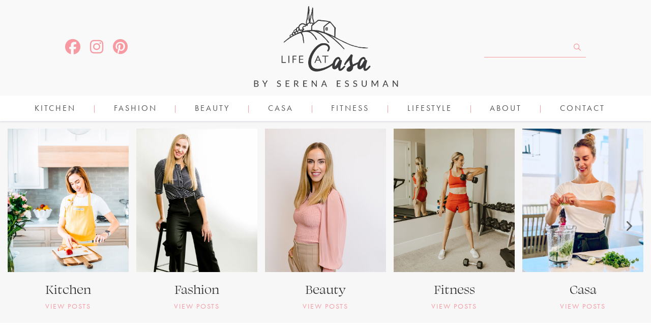

--- FILE ---
content_type: text/html; charset=UTF-8
request_url: https://lifeatcasa.com/tag/bananas/
body_size: 34836
content:
<!DOCTYPE html>
<html lang="en-US">
<head>
	<meta charset="UTF-8" />
<meta http-equiv="X-UA-Compatible" content="IE=edge">
	<link rel="pingback" href="https://lifeatcasa.com/xmlrpc.php" />

	<script type="text/javascript">
		document.documentElement.className = 'js';
	</script>
	
	<script id="diviarea-loader">window.DiviPopupData=window.DiviAreaConfig={"zIndex":1000000,"animateSpeed":400,"triggerClassPrefix":"show-popup-","idAttrib":"data-popup","modalIndicatorClass":"is-modal","blockingIndicatorClass":"is-blocking","defaultShowCloseButton":true,"withCloseClass":"with-close","noCloseClass":"no-close","triggerCloseClass":"close","singletonClass":"single","darkModeClass":"dark","noShadowClass":"no-shadow","altCloseClass":"close-alt","popupSelector":".et_pb_section.popup","initializeOnEvent":"et_pb_after_init_modules","popupWrapperClass":"area-outer-wrap","fullHeightClass":"full-height","openPopupClass":"da-overlay-visible","overlayClass":"da-overlay","exitIndicatorClass":"on-exit","hoverTriggerClass":"on-hover","clickTriggerClass":"on-click","onExitDelay":2000,"notMobileClass":"not-mobile","notTabletClass":"not-tablet","notDesktopClass":"not-desktop","baseContext":"body","activePopupClass":"is-open","closeButtonClass":"da-close","withLoaderClass":"with-loader","debug":false,"ajaxUrl":"https:\/\/lifeatcasa.com\/wp-admin\/admin-ajax.php","sys":[]};var divimode_loader=function(){"use strict";!function(t){t.DiviArea=t.DiviPopup={loaded:!1};var n=t.DiviArea,i=n.Hooks={},o={};function r(t,n,i){var r,e,c;if("string"==typeof t)if(o[t]){if(n)if((r=o[t])&&i)for(c=r.length;c--;)(e=r[c]).callback===n&&e.context===i&&(r[c]=!1);else for(c=r.length;c--;)r[c].callback===n&&(r[c]=!1)}else o[t]=[]}function e(t,n,i,r){if("string"==typeof t){var e={callback:n,priority:i,context:r},c=o[t];c?(c.push(e),c=function(t){var n,i,o,r,e=t.length;for(r=1;r<e;r++)for(n=t[r],i=r;i>0;i--)(o=t[i-1]).priority>n.priority&&(t[i]=o,t[i-1]=n);return t}(c)):c=[e],o[t]=c}}function c(t,n,i){"string"==typeof n&&(n=[n]);var r,e,c=[];for(r=0;r<n.length;r++)Array.prototype.push.apply(c,o[n[r]]);for(e=0;e<c.length;e++){var a=void 0;c[e]&&"function"==typeof c[e].callback&&("filter"===t?void 0!==(a=c[e].callback.apply(c[e].context,i))&&(i[0]=a):c[e].callback.apply(c[e].context,i))}if("filter"===t)return i[0]}i.silent=function(){return i},n.removeFilter=i.removeFilter=function(t,n){r(t,n)},n.removeAction=i.removeAction=function(t,n){r(t,n)},n.applyFilters=i.applyFilters=function(t){for(var n=[],i=arguments.length-1;i-- >0;)n[i]=arguments[i+1];return c("filter",t,n)},n.doAction=i.doAction=function(t){for(var n=[],i=arguments.length-1;i-- >0;)n[i]=arguments[i+1];c("action",t,n)},n.addFilter=i.addFilter=function(n,i,o,r){e(n,i,parseInt(o||10,10),r||t)},n.addAction=i.addAction=function(n,i,o,r){e(n,i,parseInt(o||10,10),r||t)},n.addActionOnce=i.addActionOnce=function(n,i,o,c){e(n,i,parseInt(o||10,10),c||t),e(n,(function(){r(n,i)}),1+parseInt(o||10,10),c||t)}}(window);return{}}();
</script><meta name='robots' content='index, follow, max-image-preview:large, max-snippet:-1, max-video-preview:-1' />

	<!-- This site is optimized with the Yoast SEO plugin v20.0 - https://yoast.com/wordpress/plugins/seo/ -->
	<title>bananas Archives - Life At Casa</title>
	<link rel="canonical" href="https://lifeatcasa.com/tag/bananas/" />
	<meta property="og:locale" content="en_US" />
	<meta property="og:type" content="article" />
	<meta property="og:title" content="bananas Archives - Life At Casa" />
	<meta property="og:url" content="https://lifeatcasa.com/tag/bananas/" />
	<meta property="og:site_name" content="Life At Casa" />
	<meta name="twitter:card" content="summary_large_image" />
	<script type="application/ld+json" class="yoast-schema-graph">{"@context":"https://schema.org","@graph":[{"@type":"CollectionPage","@id":"https://lifeatcasa.com/tag/bananas/","url":"https://lifeatcasa.com/tag/bananas/","name":"bananas Archives - Life At Casa","isPartOf":{"@id":"https://lifeatcasa.com/#website"},"primaryImageOfPage":{"@id":"https://lifeatcasa.com/tag/bananas/#primaryimage"},"image":{"@id":"https://lifeatcasa.com/tag/bananas/#primaryimage"},"thumbnailUrl":"https://lifeatcasa.com/wp-content/uploads/2020/05/IMG_AF46F2DE469A-1.jpeg","breadcrumb":{"@id":"https://lifeatcasa.com/tag/bananas/#breadcrumb"},"inLanguage":"en-US"},{"@type":"ImageObject","inLanguage":"en-US","@id":"https://lifeatcasa.com/tag/bananas/#primaryimage","url":"https://lifeatcasa.com/wp-content/uploads/2020/05/IMG_AF46F2DE469A-1.jpeg","contentUrl":"https://lifeatcasa.com/wp-content/uploads/2020/05/IMG_AF46F2DE469A-1.jpeg","width":1125,"height":713},{"@type":"BreadcrumbList","@id":"https://lifeatcasa.com/tag/bananas/#breadcrumb","itemListElement":[{"@type":"ListItem","position":1,"name":"Home","item":"https://lifeatcasa.com/"},{"@type":"ListItem","position":2,"name":"bananas"}]},{"@type":"WebSite","@id":"https://lifeatcasa.com/#website","url":"https://lifeatcasa.com/","name":"Life At Casa","description":"Modeling Agency | Content Creation | Collaboration","potentialAction":[{"@type":"SearchAction","target":{"@type":"EntryPoint","urlTemplate":"https://lifeatcasa.com/?s={search_term_string}"},"query-input":"required name=search_term_string"}],"inLanguage":"en-US"}]}</script>
	<!-- / Yoast SEO plugin. -->


<link rel='dns-prefetch' href='//www.google.com' />
<link rel='dns-prefetch' href='//fonts.googleapis.com' />
<link rel='dns-prefetch' href='//s.w.org' />
<link rel="alternate" type="application/rss+xml" title="Life At Casa &raquo; Feed" href="https://lifeatcasa.com/feed/" />
<link rel="alternate" type="application/rss+xml" title="Life At Casa &raquo; Comments Feed" href="https://lifeatcasa.com/comments/feed/" />
<link rel="alternate" type="application/rss+xml" title="Life At Casa &raquo; bananas Tag Feed" href="https://lifeatcasa.com/tag/bananas/feed/" />
<script type="text/javascript">
window._wpemojiSettings = {"baseUrl":"https:\/\/s.w.org\/images\/core\/emoji\/14.0.0\/72x72\/","ext":".png","svgUrl":"https:\/\/s.w.org\/images\/core\/emoji\/14.0.0\/svg\/","svgExt":".svg","source":{"concatemoji":"https:\/\/lifeatcasa.com\/wp-includes\/js\/wp-emoji-release.min.js?ver=6.0"}};
/*! This file is auto-generated */
!function(e,a,t){var n,r,o,i=a.createElement("canvas"),p=i.getContext&&i.getContext("2d");function s(e,t){var a=String.fromCharCode,e=(p.clearRect(0,0,i.width,i.height),p.fillText(a.apply(this,e),0,0),i.toDataURL());return p.clearRect(0,0,i.width,i.height),p.fillText(a.apply(this,t),0,0),e===i.toDataURL()}function c(e){var t=a.createElement("script");t.src=e,t.defer=t.type="text/javascript",a.getElementsByTagName("head")[0].appendChild(t)}for(o=Array("flag","emoji"),t.supports={everything:!0,everythingExceptFlag:!0},r=0;r<o.length;r++)t.supports[o[r]]=function(e){if(!p||!p.fillText)return!1;switch(p.textBaseline="top",p.font="600 32px Arial",e){case"flag":return s([127987,65039,8205,9895,65039],[127987,65039,8203,9895,65039])?!1:!s([55356,56826,55356,56819],[55356,56826,8203,55356,56819])&&!s([55356,57332,56128,56423,56128,56418,56128,56421,56128,56430,56128,56423,56128,56447],[55356,57332,8203,56128,56423,8203,56128,56418,8203,56128,56421,8203,56128,56430,8203,56128,56423,8203,56128,56447]);case"emoji":return!s([129777,127995,8205,129778,127999],[129777,127995,8203,129778,127999])}return!1}(o[r]),t.supports.everything=t.supports.everything&&t.supports[o[r]],"flag"!==o[r]&&(t.supports.everythingExceptFlag=t.supports.everythingExceptFlag&&t.supports[o[r]]);t.supports.everythingExceptFlag=t.supports.everythingExceptFlag&&!t.supports.flag,t.DOMReady=!1,t.readyCallback=function(){t.DOMReady=!0},t.supports.everything||(n=function(){t.readyCallback()},a.addEventListener?(a.addEventListener("DOMContentLoaded",n,!1),e.addEventListener("load",n,!1)):(e.attachEvent("onload",n),a.attachEvent("onreadystatechange",function(){"complete"===a.readyState&&t.readyCallback()})),(e=t.source||{}).concatemoji?c(e.concatemoji):e.wpemoji&&e.twemoji&&(c(e.twemoji),c(e.wpemoji)))}(window,document,window._wpemojiSettings);
</script>
<meta content="Divi v.4.20.1" name="generator"/><style type="text/css">
img.wp-smiley,
img.emoji {
	display: inline !important;
	border: none !important;
	box-shadow: none !important;
	height: 1em !important;
	width: 1em !important;
	margin: 0 0.07em !important;
	vertical-align: -0.1em !important;
	background: none !important;
	padding: 0 !important;
}
</style>
	<link rel='stylesheet' id='wprm-public-css'  href='https://lifeatcasa.com/wp-content/plugins/wp-recipe-maker/dist/public-modern.css?ver=8.6.2' type='text/css' media='all' />
<link rel='stylesheet' id='wp-block-library-css'  href='https://lifeatcasa.com/wp-includes/css/dist/block-library/style.min.css?ver=6.0' type='text/css' media='all' />
<style id='wp-block-library-theme-inline-css' type='text/css'>
.wp-block-audio figcaption{color:#555;font-size:13px;text-align:center}.is-dark-theme .wp-block-audio figcaption{color:hsla(0,0%,100%,.65)}.wp-block-code{border:1px solid #ccc;border-radius:4px;font-family:Menlo,Consolas,monaco,monospace;padding:.8em 1em}.wp-block-embed figcaption{color:#555;font-size:13px;text-align:center}.is-dark-theme .wp-block-embed figcaption{color:hsla(0,0%,100%,.65)}.blocks-gallery-caption{color:#555;font-size:13px;text-align:center}.is-dark-theme .blocks-gallery-caption{color:hsla(0,0%,100%,.65)}.wp-block-image figcaption{color:#555;font-size:13px;text-align:center}.is-dark-theme .wp-block-image figcaption{color:hsla(0,0%,100%,.65)}.wp-block-pullquote{border-top:4px solid;border-bottom:4px solid;margin-bottom:1.75em;color:currentColor}.wp-block-pullquote__citation,.wp-block-pullquote cite,.wp-block-pullquote footer{color:currentColor;text-transform:uppercase;font-size:.8125em;font-style:normal}.wp-block-quote{border-left:.25em solid;margin:0 0 1.75em;padding-left:1em}.wp-block-quote cite,.wp-block-quote footer{color:currentColor;font-size:.8125em;position:relative;font-style:normal}.wp-block-quote.has-text-align-right{border-left:none;border-right:.25em solid;padding-left:0;padding-right:1em}.wp-block-quote.has-text-align-center{border:none;padding-left:0}.wp-block-quote.is-large,.wp-block-quote.is-style-large,.wp-block-quote.is-style-plain{border:none}.wp-block-search .wp-block-search__label{font-weight:700}:where(.wp-block-group.has-background){padding:1.25em 2.375em}.wp-block-separator.has-css-opacity{opacity:.4}.wp-block-separator{border:none;border-bottom:2px solid;margin-left:auto;margin-right:auto}.wp-block-separator.has-alpha-channel-opacity{opacity:1}.wp-block-separator:not(.is-style-wide):not(.is-style-dots){width:100px}.wp-block-separator.has-background:not(.is-style-dots){border-bottom:none;height:1px}.wp-block-separator.has-background:not(.is-style-wide):not(.is-style-dots){height:2px}.wp-block-table thead{border-bottom:3px solid}.wp-block-table tfoot{border-top:3px solid}.wp-block-table td,.wp-block-table th{padding:.5em;border:1px solid;word-break:normal}.wp-block-table figcaption{color:#555;font-size:13px;text-align:center}.is-dark-theme .wp-block-table figcaption{color:hsla(0,0%,100%,.65)}.wp-block-video figcaption{color:#555;font-size:13px;text-align:center}.is-dark-theme .wp-block-video figcaption{color:hsla(0,0%,100%,.65)}.wp-block-template-part.has-background{padding:1.25em 2.375em;margin-top:0;margin-bottom:0}
</style>
<style id='global-styles-inline-css' type='text/css'>
body{--wp--preset--color--black: #000000;--wp--preset--color--cyan-bluish-gray: #abb8c3;--wp--preset--color--white: #ffffff;--wp--preset--color--pale-pink: #f78da7;--wp--preset--color--vivid-red: #cf2e2e;--wp--preset--color--luminous-vivid-orange: #ff6900;--wp--preset--color--luminous-vivid-amber: #fcb900;--wp--preset--color--light-green-cyan: #7bdcb5;--wp--preset--color--vivid-green-cyan: #00d084;--wp--preset--color--pale-cyan-blue: #8ed1fc;--wp--preset--color--vivid-cyan-blue: #0693e3;--wp--preset--color--vivid-purple: #9b51e0;--wp--preset--gradient--vivid-cyan-blue-to-vivid-purple: linear-gradient(135deg,rgba(6,147,227,1) 0%,rgb(155,81,224) 100%);--wp--preset--gradient--light-green-cyan-to-vivid-green-cyan: linear-gradient(135deg,rgb(122,220,180) 0%,rgb(0,208,130) 100%);--wp--preset--gradient--luminous-vivid-amber-to-luminous-vivid-orange: linear-gradient(135deg,rgba(252,185,0,1) 0%,rgba(255,105,0,1) 100%);--wp--preset--gradient--luminous-vivid-orange-to-vivid-red: linear-gradient(135deg,rgba(255,105,0,1) 0%,rgb(207,46,46) 100%);--wp--preset--gradient--very-light-gray-to-cyan-bluish-gray: linear-gradient(135deg,rgb(238,238,238) 0%,rgb(169,184,195) 100%);--wp--preset--gradient--cool-to-warm-spectrum: linear-gradient(135deg,rgb(74,234,220) 0%,rgb(151,120,209) 20%,rgb(207,42,186) 40%,rgb(238,44,130) 60%,rgb(251,105,98) 80%,rgb(254,248,76) 100%);--wp--preset--gradient--blush-light-purple: linear-gradient(135deg,rgb(255,206,236) 0%,rgb(152,150,240) 100%);--wp--preset--gradient--blush-bordeaux: linear-gradient(135deg,rgb(254,205,165) 0%,rgb(254,45,45) 50%,rgb(107,0,62) 100%);--wp--preset--gradient--luminous-dusk: linear-gradient(135deg,rgb(255,203,112) 0%,rgb(199,81,192) 50%,rgb(65,88,208) 100%);--wp--preset--gradient--pale-ocean: linear-gradient(135deg,rgb(255,245,203) 0%,rgb(182,227,212) 50%,rgb(51,167,181) 100%);--wp--preset--gradient--electric-grass: linear-gradient(135deg,rgb(202,248,128) 0%,rgb(113,206,126) 100%);--wp--preset--gradient--midnight: linear-gradient(135deg,rgb(2,3,129) 0%,rgb(40,116,252) 100%);--wp--preset--duotone--dark-grayscale: url('#wp-duotone-dark-grayscale');--wp--preset--duotone--grayscale: url('#wp-duotone-grayscale');--wp--preset--duotone--purple-yellow: url('#wp-duotone-purple-yellow');--wp--preset--duotone--blue-red: url('#wp-duotone-blue-red');--wp--preset--duotone--midnight: url('#wp-duotone-midnight');--wp--preset--duotone--magenta-yellow: url('#wp-duotone-magenta-yellow');--wp--preset--duotone--purple-green: url('#wp-duotone-purple-green');--wp--preset--duotone--blue-orange: url('#wp-duotone-blue-orange');--wp--preset--font-size--small: 13px;--wp--preset--font-size--medium: 20px;--wp--preset--font-size--large: 36px;--wp--preset--font-size--x-large: 42px;}body { margin: 0; }.wp-site-blocks > .alignleft { float: left; margin-right: 2em; }.wp-site-blocks > .alignright { float: right; margin-left: 2em; }.wp-site-blocks > .aligncenter { justify-content: center; margin-left: auto; margin-right: auto; }.has-black-color{color: var(--wp--preset--color--black) !important;}.has-cyan-bluish-gray-color{color: var(--wp--preset--color--cyan-bluish-gray) !important;}.has-white-color{color: var(--wp--preset--color--white) !important;}.has-pale-pink-color{color: var(--wp--preset--color--pale-pink) !important;}.has-vivid-red-color{color: var(--wp--preset--color--vivid-red) !important;}.has-luminous-vivid-orange-color{color: var(--wp--preset--color--luminous-vivid-orange) !important;}.has-luminous-vivid-amber-color{color: var(--wp--preset--color--luminous-vivid-amber) !important;}.has-light-green-cyan-color{color: var(--wp--preset--color--light-green-cyan) !important;}.has-vivid-green-cyan-color{color: var(--wp--preset--color--vivid-green-cyan) !important;}.has-pale-cyan-blue-color{color: var(--wp--preset--color--pale-cyan-blue) !important;}.has-vivid-cyan-blue-color{color: var(--wp--preset--color--vivid-cyan-blue) !important;}.has-vivid-purple-color{color: var(--wp--preset--color--vivid-purple) !important;}.has-black-background-color{background-color: var(--wp--preset--color--black) !important;}.has-cyan-bluish-gray-background-color{background-color: var(--wp--preset--color--cyan-bluish-gray) !important;}.has-white-background-color{background-color: var(--wp--preset--color--white) !important;}.has-pale-pink-background-color{background-color: var(--wp--preset--color--pale-pink) !important;}.has-vivid-red-background-color{background-color: var(--wp--preset--color--vivid-red) !important;}.has-luminous-vivid-orange-background-color{background-color: var(--wp--preset--color--luminous-vivid-orange) !important;}.has-luminous-vivid-amber-background-color{background-color: var(--wp--preset--color--luminous-vivid-amber) !important;}.has-light-green-cyan-background-color{background-color: var(--wp--preset--color--light-green-cyan) !important;}.has-vivid-green-cyan-background-color{background-color: var(--wp--preset--color--vivid-green-cyan) !important;}.has-pale-cyan-blue-background-color{background-color: var(--wp--preset--color--pale-cyan-blue) !important;}.has-vivid-cyan-blue-background-color{background-color: var(--wp--preset--color--vivid-cyan-blue) !important;}.has-vivid-purple-background-color{background-color: var(--wp--preset--color--vivid-purple) !important;}.has-black-border-color{border-color: var(--wp--preset--color--black) !important;}.has-cyan-bluish-gray-border-color{border-color: var(--wp--preset--color--cyan-bluish-gray) !important;}.has-white-border-color{border-color: var(--wp--preset--color--white) !important;}.has-pale-pink-border-color{border-color: var(--wp--preset--color--pale-pink) !important;}.has-vivid-red-border-color{border-color: var(--wp--preset--color--vivid-red) !important;}.has-luminous-vivid-orange-border-color{border-color: var(--wp--preset--color--luminous-vivid-orange) !important;}.has-luminous-vivid-amber-border-color{border-color: var(--wp--preset--color--luminous-vivid-amber) !important;}.has-light-green-cyan-border-color{border-color: var(--wp--preset--color--light-green-cyan) !important;}.has-vivid-green-cyan-border-color{border-color: var(--wp--preset--color--vivid-green-cyan) !important;}.has-pale-cyan-blue-border-color{border-color: var(--wp--preset--color--pale-cyan-blue) !important;}.has-vivid-cyan-blue-border-color{border-color: var(--wp--preset--color--vivid-cyan-blue) !important;}.has-vivid-purple-border-color{border-color: var(--wp--preset--color--vivid-purple) !important;}.has-vivid-cyan-blue-to-vivid-purple-gradient-background{background: var(--wp--preset--gradient--vivid-cyan-blue-to-vivid-purple) !important;}.has-light-green-cyan-to-vivid-green-cyan-gradient-background{background: var(--wp--preset--gradient--light-green-cyan-to-vivid-green-cyan) !important;}.has-luminous-vivid-amber-to-luminous-vivid-orange-gradient-background{background: var(--wp--preset--gradient--luminous-vivid-amber-to-luminous-vivid-orange) !important;}.has-luminous-vivid-orange-to-vivid-red-gradient-background{background: var(--wp--preset--gradient--luminous-vivid-orange-to-vivid-red) !important;}.has-very-light-gray-to-cyan-bluish-gray-gradient-background{background: var(--wp--preset--gradient--very-light-gray-to-cyan-bluish-gray) !important;}.has-cool-to-warm-spectrum-gradient-background{background: var(--wp--preset--gradient--cool-to-warm-spectrum) !important;}.has-blush-light-purple-gradient-background{background: var(--wp--preset--gradient--blush-light-purple) !important;}.has-blush-bordeaux-gradient-background{background: var(--wp--preset--gradient--blush-bordeaux) !important;}.has-luminous-dusk-gradient-background{background: var(--wp--preset--gradient--luminous-dusk) !important;}.has-pale-ocean-gradient-background{background: var(--wp--preset--gradient--pale-ocean) !important;}.has-electric-grass-gradient-background{background: var(--wp--preset--gradient--electric-grass) !important;}.has-midnight-gradient-background{background: var(--wp--preset--gradient--midnight) !important;}.has-small-font-size{font-size: var(--wp--preset--font-size--small) !important;}.has-medium-font-size{font-size: var(--wp--preset--font-size--medium) !important;}.has-large-font-size{font-size: var(--wp--preset--font-size--large) !important;}.has-x-large-font-size{font-size: var(--wp--preset--font-size--x-large) !important;}
</style>
<link rel='stylesheet' id='wp-pagenavi-css'  href='https://lifeatcasa.com/wp-content/plugins/wp-pagenavi/pagenavi-css.css?ver=2.70' type='text/css' media='all' />
<link rel='stylesheet' id='advanced-google-recaptcha-style-css'  href='https://lifeatcasa.com/wp-content/plugins/advanced-google-recaptcha/assets/css/captcha.min.css?ver=1.0.14' type='text/css' media='all' />
<link rel='stylesheet' id='css-divi-area-css'  href='https://lifeatcasa.com/wp-content/plugins/popups-for-divi/styles/front.min.css?ver=3.0.5' type='text/css' media='all' />
<style id='css-divi-area-inline-css' type='text/css'>
.et_pb_section.popup{display:none}
</style>
<link rel='stylesheet' id='et-divi-open-sans-css'  href='https://fonts.googleapis.com/css?family=Open+Sans:300italic,400italic,600italic,700italic,800italic,400,300,600,700,800&#038;subset=latin,latin-ext&#038;display=swap' type='text/css' media='all' />
<link rel='stylesheet' id='supreme-modules-pro-for-divi-styles-css'  href='https://lifeatcasa.com/wp-content/plugins/supreme-modules-pro-for-divi/styles/style.min.css?ver=4.9.21' type='text/css' media='all' />
<link rel='stylesheet' id='magnific-popup-css'  href='https://lifeatcasa.com/wp-content/themes/Divi/includes/builder/feature/dynamic-assets/assets/css/magnific_popup.css?ver=4.9.21' type='text/css' media='all' />
<link rel='stylesheet' id='dsm-swiper-css'  href='https://lifeatcasa.com/wp-content/plugins/supreme-modules-pro-for-divi/public/css/swiper.css?ver=4.9.21' type='text/css' media='all' />
<link rel='stylesheet' id='dsm-popup-css'  href='https://lifeatcasa.com/wp-content/plugins/supreme-modules-pro-for-divi/public/css/popup.css?ver=4.9.21' type='text/css' media='all' />
<link rel='stylesheet' id='dsm-animate-css'  href='https://lifeatcasa.com/wp-content/plugins/supreme-modules-pro-for-divi/public/css/animate.css?ver=4.9.21' type='text/css' media='all' />
<link rel='stylesheet' id='dsm-readmore-css'  href='https://lifeatcasa.com/wp-content/plugins/supreme-modules-pro-for-divi/public/css/readmore.css?ver=4.9.21' type='text/css' media='all' />
<link rel='stylesheet' id='divi-style-css'  href='https://lifeatcasa.com/wp-content/themes/Divi/style-static.min.css?ver=4.20.1' type='text/css' media='all' />
<script type='text/javascript' id='advanced-google-recaptcha-custom-js-extra'>
/* <![CDATA[ */
var agrRecaptcha = {"site_key":"6Ld6qc0eAAAAAGMXviE6BD7heN75VQKe0h-RH8C7"};
/* ]]> */
</script>
<script type='text/javascript' src='https://lifeatcasa.com/wp-content/plugins/advanced-google-recaptcha/assets/js/captcha.min.js?ver=1.0.14' id='advanced-google-recaptcha-custom-js'></script>
<script type='text/javascript' src='https://www.google.com/recaptcha/api.js?hl=en_US&#038;onload=agrLoad&#038;render=explicit&#038;ver=1.0.14' id='advanced-google-recaptcha-api-js'></script>
<script type='text/javascript' src='https://lifeatcasa.com/wp-includes/js/jquery/jquery.min.js?ver=3.6.0' id='jquery-core-js'></script>
<script type='text/javascript' src='https://lifeatcasa.com/wp-includes/js/jquery/jquery-migrate.min.js?ver=3.3.2' id='jquery-migrate-js'></script>
<script type='text/javascript' src='https://lifeatcasa.com/wp-content/plugins/popups-for-divi/scripts/ie-compat.min.js?ver=3.0.5' id='dap-ie-js'></script>
<link rel="https://api.w.org/" href="https://lifeatcasa.com/wp-json/" /><link rel="alternate" type="application/json" href="https://lifeatcasa.com/wp-json/wp/v2/tags/568" /><link rel="EditURI" type="application/rsd+xml" title="RSD" href="https://lifeatcasa.com/xmlrpc.php?rsd" />
<link rel="wlwmanifest" type="application/wlwmanifest+xml" href="https://lifeatcasa.com/wp-includes/wlwmanifest.xml" /> 
<meta name="generator" content="WordPress 6.0" />
<style type="text/css"> .wprm-comment-rating svg { width: 18px !important; height: 18px !important; } img.wprm-comment-rating { width: 90px !important; height: 18px !important; } .wprm-comment-rating svg path { fill: #343434; } .wprm-comment-rating svg polygon { stroke: #343434; } .wprm-comment-ratings-container svg .wprm-star-full { fill: #343434; } .wprm-comment-ratings-container svg .wprm-star-empty { stroke: #343434; }</style><style type="text/css">.wprm-recipe-template-snippet-basic-buttons {
    font-family: inherit; /* wprm_font_family type=font */
    font-size: 0.9em; /* wprm_font_size type=font_size */
    text-align: center; /* wprm_text_align type=align */
    margin-top: 0px; /* wprm_margin_top type=size */
    margin-bottom: 10px; /* wprm_margin_bottom type=size */
}
.wprm-recipe-template-snippet-basic-buttons a  {
    margin: 5px; /* wprm_margin_button type=size */
    margin: 5px; /* wprm_margin_button type=size */
}

.wprm-recipe-template-snippet-basic-buttons a:first-child {
    margin-left: 0;
}
.wprm-recipe-template-snippet-basic-buttons a:last-child {
    margin-right: 0;
}.wprm-recipe-template-basic {
    margin: 20px auto;
    background-color: #fafafa; /* wprm_background type=color */
    font-family: -apple-system, BlinkMacSystemFont, "Segoe UI", Roboto, Oxygen-Sans, Ubuntu, Cantarell, "Helvetica Neue", sans-serif; /* wprm_main_font_family type=font */
    font-size: 0.9em; /* wprm_main_font_size type=font_size */
    line-height: 1.5em; /* wprm_main_line_height type=font_size */
    color: #333333; /* wprm_main_text type=color */
    max-width: 650px; /* wprm_max_width type=size */
}
.wprm-recipe-template-basic a {
    color: #3498db; /* wprm_link type=color */
}
.wprm-recipe-template-basic p, .wprm-recipe-template-basic li {
    font-family: -apple-system, BlinkMacSystemFont, "Segoe UI", Roboto, Oxygen-Sans, Ubuntu, Cantarell, "Helvetica Neue", sans-serif; /* wprm_main_font_family type=font */
    font-size: 1em !important;
    line-height: 1.5em !important; /* wprm_main_line_height type=font_size */
}
.wprm-recipe-template-basic li {
    margin: 0 0 0 32px !important;
    padding: 0 !important;
}
.rtl .wprm-recipe-template-basic li {
    margin: 0 32px 0 0 !important;
}
.wprm-recipe-template-basic ol, .wprm-recipe-template-basic ul {
    margin: 0 !important;
    padding: 0 !important;
}
.wprm-recipe-template-basic br {
    display: none;
}
.wprm-recipe-template-basic .wprm-recipe-name,
.wprm-recipe-template-basic .wprm-recipe-header {
    font-family: -apple-system, BlinkMacSystemFont, "Segoe UI", Roboto, Oxygen-Sans, Ubuntu, Cantarell, "Helvetica Neue", sans-serif; /* wprm_header_font_family type=font */
    color: #000000; /* wprm_header_text type=color */
    line-height: 1.3em; /* wprm_header_line_height type=font_size */
}
.wprm-recipe-template-basic h1,
.wprm-recipe-template-basic h2,
.wprm-recipe-template-basic h3,
.wprm-recipe-template-basic h4,
.wprm-recipe-template-basic h5,
.wprm-recipe-template-basic h6 {
    font-family: -apple-system, BlinkMacSystemFont, "Segoe UI", Roboto, Oxygen-Sans, Ubuntu, Cantarell, "Helvetica Neue", sans-serif; /* wprm_header_font_family type=font */
    color: #212121; /* wprm_header_text type=color */
    line-height: 1.3em; /* wprm_header_line_height type=font_size */
    margin: 0 !important;
    padding: 0 !important;
}
.wprm-recipe-template-basic .wprm-recipe-header {
    margin-top: 1.2em !important;
}
.wprm-recipe-template-basic h1 {
    font-size: 2em; /* wprm_h1_size type=font_size */
}
.wprm-recipe-template-basic h2 {
    font-size: 1.8em; /* wprm_h2_size type=font_size */
}
.wprm-recipe-template-basic h3 {
    font-size: 1.2em; /* wprm_h3_size type=font_size */
}
.wprm-recipe-template-basic h4 {
    font-size: 1em; /* wprm_h4_size type=font_size */
}
.wprm-recipe-template-basic h5 {
    font-size: 1em; /* wprm_h5_size type=font_size */
}
.wprm-recipe-template-basic h6 {
    font-size: 1em; /* wprm_h6_size type=font_size */
}.wprm-recipe-template-basic {
	border-style: solid; /* wprm_border_style type=border */
	border-width: 0px; /* wprm_border_width type=size */
	border-color: #aaaaaa; /* wprm_border type=color */
	border-radius: 0px; /* wprm_border_radius type=size */
	padding: 10px;
}.wprm-recipe-template-compact-howto {
    margin: 20px auto;
    background-color: #fafafa; /* wprm_background type=color */
    font-family: -apple-system, BlinkMacSystemFont, "Segoe UI", Roboto, Oxygen-Sans, Ubuntu, Cantarell, "Helvetica Neue", sans-serif; /* wprm_main_font_family type=font */
    font-size: 0.9em; /* wprm_main_font_size type=font_size */
    line-height: 1.5em; /* wprm_main_line_height type=font_size */
    color: #333333; /* wprm_main_text type=color */
    max-width: 650px; /* wprm_max_width type=size */
}
.wprm-recipe-template-compact-howto a {
    color: #3498db; /* wprm_link type=color */
}
.wprm-recipe-template-compact-howto p, .wprm-recipe-template-compact-howto li {
    font-family: -apple-system, BlinkMacSystemFont, "Segoe UI", Roboto, Oxygen-Sans, Ubuntu, Cantarell, "Helvetica Neue", sans-serif; /* wprm_main_font_family type=font */
    font-size: 1em !important;
    line-height: 1.5em !important; /* wprm_main_line_height type=font_size */
}
.wprm-recipe-template-compact-howto li {
    margin: 0 0 0 32px !important;
    padding: 0 !important;
}
.rtl .wprm-recipe-template-compact-howto li {
    margin: 0 32px 0 0 !important;
}
.wprm-recipe-template-compact-howto ol, .wprm-recipe-template-compact-howto ul {
    margin: 0 !important;
    padding: 0 !important;
}
.wprm-recipe-template-compact-howto br {
    display: none;
}
.wprm-recipe-template-compact-howto .wprm-recipe-name,
.wprm-recipe-template-compact-howto .wprm-recipe-header {
    font-family: -apple-system, BlinkMacSystemFont, "Segoe UI", Roboto, Oxygen-Sans, Ubuntu, Cantarell, "Helvetica Neue", sans-serif; /* wprm_header_font_family type=font */
    color: #000000; /* wprm_header_text type=color */
    line-height: 1.3em; /* wprm_header_line_height type=font_size */
}
.wprm-recipe-template-compact-howto h1,
.wprm-recipe-template-compact-howto h2,
.wprm-recipe-template-compact-howto h3,
.wprm-recipe-template-compact-howto h4,
.wprm-recipe-template-compact-howto h5,
.wprm-recipe-template-compact-howto h6 {
    font-family: -apple-system, BlinkMacSystemFont, "Segoe UI", Roboto, Oxygen-Sans, Ubuntu, Cantarell, "Helvetica Neue", sans-serif; /* wprm_header_font_family type=font */
    color: #212121; /* wprm_header_text type=color */
    line-height: 1.3em; /* wprm_header_line_height type=font_size */
    margin: 0 !important;
    padding: 0 !important;
}
.wprm-recipe-template-compact-howto .wprm-recipe-header {
    margin-top: 1.2em !important;
}
.wprm-recipe-template-compact-howto h1 {
    font-size: 2em; /* wprm_h1_size type=font_size */
}
.wprm-recipe-template-compact-howto h2 {
    font-size: 1.8em; /* wprm_h2_size type=font_size */
}
.wprm-recipe-template-compact-howto h3 {
    font-size: 1.2em; /* wprm_h3_size type=font_size */
}
.wprm-recipe-template-compact-howto h4 {
    font-size: 1em; /* wprm_h4_size type=font_size */
}
.wprm-recipe-template-compact-howto h5 {
    font-size: 1em; /* wprm_h5_size type=font_size */
}
.wprm-recipe-template-compact-howto h6 {
    font-size: 1em; /* wprm_h6_size type=font_size */
}.wprm-recipe-template-compact-howto {
	border-style: solid; /* wprm_border_style type=border */
	border-width: 1px; /* wprm_border_width type=size */
	border-color: #777777; /* wprm_border type=color */
	border-radius: 0px; /* wprm_border_radius type=size */
	padding: 10px;
}.wprm-recipe-template-chic {
    margin: 20px auto;
    background-color: #fafafa; /* wprm_background type=color */
    font-family: -apple-system, BlinkMacSystemFont, "Segoe UI", Roboto, Oxygen-Sans, Ubuntu, Cantarell, "Helvetica Neue", sans-serif; /* wprm_main_font_family type=font */
    font-size: 0.9em; /* wprm_main_font_size type=font_size */
    line-height: 1.5em; /* wprm_main_line_height type=font_size */
    color: #333333; /* wprm_main_text type=color */
    max-width: 650px; /* wprm_max_width type=size */
}
.wprm-recipe-template-chic a {
    color: #3498db; /* wprm_link type=color */
}
.wprm-recipe-template-chic p, .wprm-recipe-template-chic li {
    font-family: -apple-system, BlinkMacSystemFont, "Segoe UI", Roboto, Oxygen-Sans, Ubuntu, Cantarell, "Helvetica Neue", sans-serif; /* wprm_main_font_family type=font */
    font-size: 1em !important;
    line-height: 1.5em !important; /* wprm_main_line_height type=font_size */
}
.wprm-recipe-template-chic li {
    margin: 0 0 0 32px !important;
    padding: 0 !important;
}
.rtl .wprm-recipe-template-chic li {
    margin: 0 32px 0 0 !important;
}
.wprm-recipe-template-chic ol, .wprm-recipe-template-chic ul {
    margin: 0 !important;
    padding: 0 !important;
}
.wprm-recipe-template-chic br {
    display: none;
}
.wprm-recipe-template-chic .wprm-recipe-name,
.wprm-recipe-template-chic .wprm-recipe-header {
    font-family: -apple-system, BlinkMacSystemFont, "Segoe UI", Roboto, Oxygen-Sans, Ubuntu, Cantarell, "Helvetica Neue", sans-serif; /* wprm_header_font_family type=font */
    color: #000000; /* wprm_header_text type=color */
    line-height: 1.3em; /* wprm_header_line_height type=font_size */
}
.wprm-recipe-template-chic h1,
.wprm-recipe-template-chic h2,
.wprm-recipe-template-chic h3,
.wprm-recipe-template-chic h4,
.wprm-recipe-template-chic h5,
.wprm-recipe-template-chic h6 {
    font-family: -apple-system, BlinkMacSystemFont, "Segoe UI", Roboto, Oxygen-Sans, Ubuntu, Cantarell, "Helvetica Neue", sans-serif; /* wprm_header_font_family type=font */
    color: #212121; /* wprm_header_text type=color */
    line-height: 1.3em; /* wprm_header_line_height type=font_size */
    margin: 0 !important;
    padding: 0 !important;
}
.wprm-recipe-template-chic .wprm-recipe-header {
    margin-top: 1.2em !important;
}
.wprm-recipe-template-chic h1 {
    font-size: 2em; /* wprm_h1_size type=font_size */
}
.wprm-recipe-template-chic h2 {
    font-size: 1.8em; /* wprm_h2_size type=font_size */
}
.wprm-recipe-template-chic h3 {
    font-size: 1.2em; /* wprm_h3_size type=font_size */
}
.wprm-recipe-template-chic h4 {
    font-size: 1em; /* wprm_h4_size type=font_size */
}
.wprm-recipe-template-chic h5 {
    font-size: 1em; /* wprm_h5_size type=font_size */
}
.wprm-recipe-template-chic h6 {
    font-size: 1em; /* wprm_h6_size type=font_size */
}.wprm-recipe-template-chic {
    font-size: 1em; /* wprm_main_font_size type=font_size */
	border-style: solid; /* wprm_border_style type=border */
	border-width: 1px; /* wprm_border_width type=size */
	border-color: #E0E0E0; /* wprm_border type=color */
    padding: 10px;
    background-color: #ffffff; /* wprm_background type=color */
    max-width: 950px; /* wprm_max_width type=size */
}
.wprm-recipe-template-chic a {
    color: #5A822B; /* wprm_link type=color */
}
.wprm-recipe-template-chic .wprm-recipe-name {
    line-height: 1.3em;
    font-weight: bold;
}
.wprm-recipe-template-chic .wprm-template-chic-buttons {
	clear: both;
    font-size: 0.9em;
    text-align: center;
}
.wprm-recipe-template-chic .wprm-template-chic-buttons .wprm-recipe-icon {
    margin-right: 5px;
}
.wprm-recipe-template-chic .wprm-recipe-header {
	margin-bottom: 0.5em !important;
}
.wprm-recipe-template-chic .wprm-nutrition-label-container {
	font-size: 0.9em;
}
.wprm-recipe-template-chic .wprm-call-to-action {
	border-radius: 3px;
}</style><meta name="viewport" content="width=device-width, initial-scale=1.0, maximum-scale=1.0, user-scalable=0" /><script src="https://kit.fontawesome.com/71401ce465.js" crossorigin="anonymous"></script>
<link rel="stylesheet" href="https://use.typekit.net/srh7aae.css">

<meta name="google-site-verification" content="cXiJcd8jtBoPAFON0mo8G0i43cNE3cVCM3Hc4JawKHg" />

<script id="mcjs">!function(c,h,i,m,p){m=c.createElement(h),p=c.getElementsByTagName(h)[0],m.async=1,m.src=i,p.parentNode.insertBefore(m,p)}(document,"script","https://chimpstatic.com/mcjs-connected/js/users/a0fff72ca6555a1bbf8378cfa/3910d27f6daaa16bfed96c985.js");</script>
<!-- Google tag (gtag.js) -->
<script async src="https://www.googletagmanager.com/gtag/js?id=G-E5J84RQDLY"></script>
<script>
   window.dataLayer = window.dataLayer || [];
   function gtag(){dataLayer.push(arguments);}
   gtag('js', new Date());

   gtag('config', 'G-E5J84RQDLY');
</script><link rel="icon" href="https://lifeatcasa.com/wp-content/uploads/2022/01/cropped-life-at-casa-site-icon-32x32.png" sizes="32x32" />
<link rel="icon" href="https://lifeatcasa.com/wp-content/uploads/2022/01/cropped-life-at-casa-site-icon-192x192.png" sizes="192x192" />
<link rel="apple-touch-icon" href="https://lifeatcasa.com/wp-content/uploads/2022/01/cropped-life-at-casa-site-icon-180x180.png" />
<meta name="msapplication-TileImage" content="https://lifeatcasa.com/wp-content/uploads/2022/01/cropped-life-at-casa-site-icon-270x270.png" />
<style id="et-divi-customizer-global-cached-inline-styles">#et_search_icon:hover,.mobile_menu_bar:before,.mobile_menu_bar:after,.et_toggle_slide_menu:after,.et-social-icon a:hover,.et_pb_sum,.et_pb_pricing li a,.et_pb_pricing_table_button,.et_overlay:before,.entry-summary p.price ins,.et_pb_member_social_links a:hover,.et_pb_widget li a:hover,.et_pb_filterable_portfolio .et_pb_portfolio_filters li a.active,.et_pb_filterable_portfolio .et_pb_portofolio_pagination ul li a.active,.et_pb_gallery .et_pb_gallery_pagination ul li a.active,.wp-pagenavi span.current,.wp-pagenavi a:hover,.nav-single a,.tagged_as a,.posted_in a{color:#f699a1}.et_pb_contact_submit,.et_password_protected_form .et_submit_button,.et_pb_bg_layout_light .et_pb_newsletter_button,.comment-reply-link,.form-submit .et_pb_button,.et_pb_bg_layout_light .et_pb_promo_button,.et_pb_bg_layout_light .et_pb_more_button,.et_pb_contact p input[type="checkbox"]:checked+label i:before,.et_pb_bg_layout_light.et_pb_module.et_pb_button{color:#f699a1}.footer-widget h4{color:#f699a1}.et-search-form,.nav li ul,.et_mobile_menu,.footer-widget li:before,.et_pb_pricing li:before,blockquote{border-color:#f699a1}.et_pb_counter_amount,.et_pb_featured_table .et_pb_pricing_heading,.et_quote_content,.et_link_content,.et_audio_content,.et_pb_post_slider.et_pb_bg_layout_dark,.et_slide_in_menu_container,.et_pb_contact p input[type="radio"]:checked+label i:before{background-color:#f699a1}.container,.et_pb_row,.et_pb_slider .et_pb_container,.et_pb_fullwidth_section .et_pb_title_container,.et_pb_fullwidth_section .et_pb_title_featured_container,.et_pb_fullwidth_header:not(.et_pb_fullscreen) .et_pb_fullwidth_header_container{max-width:1250px}.et_boxed_layout #page-container,.et_boxed_layout.et_non_fixed_nav.et_transparent_nav #page-container #top-header,.et_boxed_layout.et_non_fixed_nav.et_transparent_nav #page-container #main-header,.et_fixed_nav.et_boxed_layout #page-container #top-header,.et_fixed_nav.et_boxed_layout #page-container #main-header,.et_boxed_layout #page-container .container,.et_boxed_layout #page-container .et_pb_row{max-width:1410px}a{color:#f699a1}.et_secondary_nav_enabled #page-container #top-header{background-color:#f699a1!important}#et-secondary-nav li ul{background-color:#f699a1}#main-footer .footer-widget h4,#main-footer .widget_block h1,#main-footer .widget_block h2,#main-footer .widget_block h3,#main-footer .widget_block h4,#main-footer .widget_block h5,#main-footer .widget_block h6{color:#f699a1}.footer-widget li:before{border-color:#f699a1}@media only screen and (min-width:981px){.et_fixed_nav #page-container .et-fixed-header#top-header{background-color:#f699a1!important}.et_fixed_nav #page-container .et-fixed-header#top-header #et-secondary-nav li ul{background-color:#f699a1}}@media only screen and (min-width:1562px){.et_pb_row{padding:31px 0}.et_pb_section{padding:62px 0}.single.et_pb_pagebuilder_layout.et_full_width_page .et_post_meta_wrapper{padding-top:93px}.et_pb_fullwidth_section{padding:0}}.et_pb_module .et_mobile_menu .menu-item-has-children.clickable,.et_pb_module .et_mobile_menu .menu-item-has-children>a{position:relative}.et_pb_module .et_mobile_menu .menu-item-has-children:not(.clickable)>a:after,.et_pb_module .et_mobile_menu .menu-item-has-children.clickable>span.parent_icon:after{font-family:"ETmodules";text-align:center;speak:none;font-weight:normal;font-variant:normal;text-transform:none;-webkit-font-smoothing:antialiased;font-size:16px}.et_pb_module .et_mobile_menu .menu-item-has-children:not(.clickable)>a:after{position:absolute;top:13px;right:10px}.et_pb_module .et_mobile_menu .menu-item-has-children.clickable>span.parent_icon{display:grid;grid-template-rows:1fr;grid-template-columns:1fr;align-items:center;position:absolute;width:46px;height:46px;background:rgba(0,0,0,0);border-left:1px solid #dcdcdc;right:0;top:0;z-index:9}.et_pb_module .et_mobile_menu .menu-item-has-children:not(.clickable)>a:after,.et_pb_module .et_mobile_menu .menu-item-has-children.clickable>span.parent_icon:after{content:"\33"}.et_pb_module .et_mobile_menu .menu-item-has-children:not(.clickable).visible>a:after,.et_pb_module .et_mobile_menu .menu-item-has-children.clickable.visible>span.parent_icon:after{content:"\32"}.et_pb_module .et_mobile_menu ul.sub-menu,.et-db #et-boc .et-l .et_pb_menu .et_mobile_menu>ul.sub-menu,.et-db #et-boc .et-l .et_pb_fullwidth_menu .et_mobile_menu>ul.sub-menu{display:none!important;visibility:hidden!important}.et_pb_module .et_mobile_menu .visible>ul.sub-menu,.et-db #et-boc .et-l .et_pb_menu .et_mobile_menu .visible>ul.sub-menu,.et-db #et-boc .et-l .et_pb_fullwidth_menu .et_mobile_menu .visible>ul.sub-menu{display:block!important;visibility:visible!important}.txt-button{transform:translateX(0px);transition:ease-in-out 300ms}.txt-button:hover{transform:translateX(10px);transition:ease-in-out 300ms}@media (min-width:981px){.btn-2{margin-top:-20px}.btn-2:hover{margin-top:-20px}}.et_divi_100_custom_back_to_top .et_pb_scroll_top{background:linear-gradient(180deg,#2e4ea2 0%,#3b74d6 100%)}.et-menu .menu-item-has-children>a:first-child:after{font-family:'Font Awesome 6 Pro';content:"\f103"!important;font-weight:300;font-size:12px}.floating{animation-name:floating;animation-duration:4s;animation-iteration-count:infinite;animation-direction:alternate;animation-timing-function:ease-in-out}@keyframes floating{0%{transform:translate(0,0px)}50%{transform:translate(0,15px)}100%{transform:translate(0,-0px)}}#page-container{overflow-x:hidden}::-webkit-scrollbar{width:10px}::-webkit-scrollbar-track{background-color:white;border-radius:2px}::-webkit-scrollbar-thumb{background-color:#f699a1;border-radius:2px}.et-pb-arrow-next:before{content:"\24"}.et-pb-arrow-prev:before{content:"\23"}.et_pb_button{transition:ease-in-out 500ms!important}body{font-family:'futura-pt'!important}h1,h2,h3,h4,h5,h6{font-family:'swear-display'!important}.alt-font{font-family:'audrielle-no1'!important}.futura{font-family:'futura-pt'!important}@media (min-width:981px){.menu-pipe:after{content:'|';display:block;padding-left:20px;color:#f699a1}.et_pb_menu--without-logo .et_pb_menu__menu>nav>ul>li>a{padding-bottom:8px;padding-right:1vw;padding-left:1vw}}.wp-pagenavi{text-align:center}.buttonz{padding:7px 15px;text-transform:uppercase;letter-spacing:1px;font-size:14px;font-weight:300;background-color:#f699a1;cursor:pointer;color:white;border:solid 0px;transition:ease-in-out 300ms}.buttonz:hover{padding:7px 15px;text-transform:uppercase;letter-spacing:1px;font-size:14px;font-weight:300;background-color:white;cursor:pointer;color:#f699a1;border:solid 0px;transition:ease-in-out 300ms}#b61f4340999ff4{margin:auto!important}.et_pb_blog_grid .et_pb_post{border:5px solid rgba(246,153,161,0.26)!important}article>div>a>img{aspect-ratio:1/1;object-fit:cover;padding:20px}.et_pb_slider .et_pb_slide{background-attachment:inherit!important}</style></head>
<body data-rsssl=1 class="archive tag tag-bananas tag-568 et-tb-has-template et-tb-has-header et-tb-has-body et-tb-has-footer et_bloom et_pb_button_helper_class et_cover_background et_pb_gutter et_pb_gutters3 et_divi_theme et-db">
	<svg xmlns="http://www.w3.org/2000/svg" viewBox="0 0 0 0" width="0" height="0" focusable="false" role="none" style="visibility: hidden; position: absolute; left: -9999px; overflow: hidden;" ><defs><filter id="wp-duotone-dark-grayscale"><feColorMatrix color-interpolation-filters="sRGB" type="matrix" values=" .299 .587 .114 0 0 .299 .587 .114 0 0 .299 .587 .114 0 0 .299 .587 .114 0 0 " /><feComponentTransfer color-interpolation-filters="sRGB" ><feFuncR type="table" tableValues="0 0.49803921568627" /><feFuncG type="table" tableValues="0 0.49803921568627" /><feFuncB type="table" tableValues="0 0.49803921568627" /><feFuncA type="table" tableValues="1 1" /></feComponentTransfer><feComposite in2="SourceGraphic" operator="in" /></filter></defs></svg><svg xmlns="http://www.w3.org/2000/svg" viewBox="0 0 0 0" width="0" height="0" focusable="false" role="none" style="visibility: hidden; position: absolute; left: -9999px; overflow: hidden;" ><defs><filter id="wp-duotone-grayscale"><feColorMatrix color-interpolation-filters="sRGB" type="matrix" values=" .299 .587 .114 0 0 .299 .587 .114 0 0 .299 .587 .114 0 0 .299 .587 .114 0 0 " /><feComponentTransfer color-interpolation-filters="sRGB" ><feFuncR type="table" tableValues="0 1" /><feFuncG type="table" tableValues="0 1" /><feFuncB type="table" tableValues="0 1" /><feFuncA type="table" tableValues="1 1" /></feComponentTransfer><feComposite in2="SourceGraphic" operator="in" /></filter></defs></svg><svg xmlns="http://www.w3.org/2000/svg" viewBox="0 0 0 0" width="0" height="0" focusable="false" role="none" style="visibility: hidden; position: absolute; left: -9999px; overflow: hidden;" ><defs><filter id="wp-duotone-purple-yellow"><feColorMatrix color-interpolation-filters="sRGB" type="matrix" values=" .299 .587 .114 0 0 .299 .587 .114 0 0 .299 .587 .114 0 0 .299 .587 .114 0 0 " /><feComponentTransfer color-interpolation-filters="sRGB" ><feFuncR type="table" tableValues="0.54901960784314 0.98823529411765" /><feFuncG type="table" tableValues="0 1" /><feFuncB type="table" tableValues="0.71764705882353 0.25490196078431" /><feFuncA type="table" tableValues="1 1" /></feComponentTransfer><feComposite in2="SourceGraphic" operator="in" /></filter></defs></svg><svg xmlns="http://www.w3.org/2000/svg" viewBox="0 0 0 0" width="0" height="0" focusable="false" role="none" style="visibility: hidden; position: absolute; left: -9999px; overflow: hidden;" ><defs><filter id="wp-duotone-blue-red"><feColorMatrix color-interpolation-filters="sRGB" type="matrix" values=" .299 .587 .114 0 0 .299 .587 .114 0 0 .299 .587 .114 0 0 .299 .587 .114 0 0 " /><feComponentTransfer color-interpolation-filters="sRGB" ><feFuncR type="table" tableValues="0 1" /><feFuncG type="table" tableValues="0 0.27843137254902" /><feFuncB type="table" tableValues="0.5921568627451 0.27843137254902" /><feFuncA type="table" tableValues="1 1" /></feComponentTransfer><feComposite in2="SourceGraphic" operator="in" /></filter></defs></svg><svg xmlns="http://www.w3.org/2000/svg" viewBox="0 0 0 0" width="0" height="0" focusable="false" role="none" style="visibility: hidden; position: absolute; left: -9999px; overflow: hidden;" ><defs><filter id="wp-duotone-midnight"><feColorMatrix color-interpolation-filters="sRGB" type="matrix" values=" .299 .587 .114 0 0 .299 .587 .114 0 0 .299 .587 .114 0 0 .299 .587 .114 0 0 " /><feComponentTransfer color-interpolation-filters="sRGB" ><feFuncR type="table" tableValues="0 0" /><feFuncG type="table" tableValues="0 0.64705882352941" /><feFuncB type="table" tableValues="0 1" /><feFuncA type="table" tableValues="1 1" /></feComponentTransfer><feComposite in2="SourceGraphic" operator="in" /></filter></defs></svg><svg xmlns="http://www.w3.org/2000/svg" viewBox="0 0 0 0" width="0" height="0" focusable="false" role="none" style="visibility: hidden; position: absolute; left: -9999px; overflow: hidden;" ><defs><filter id="wp-duotone-magenta-yellow"><feColorMatrix color-interpolation-filters="sRGB" type="matrix" values=" .299 .587 .114 0 0 .299 .587 .114 0 0 .299 .587 .114 0 0 .299 .587 .114 0 0 " /><feComponentTransfer color-interpolation-filters="sRGB" ><feFuncR type="table" tableValues="0.78039215686275 1" /><feFuncG type="table" tableValues="0 0.94901960784314" /><feFuncB type="table" tableValues="0.35294117647059 0.47058823529412" /><feFuncA type="table" tableValues="1 1" /></feComponentTransfer><feComposite in2="SourceGraphic" operator="in" /></filter></defs></svg><svg xmlns="http://www.w3.org/2000/svg" viewBox="0 0 0 0" width="0" height="0" focusable="false" role="none" style="visibility: hidden; position: absolute; left: -9999px; overflow: hidden;" ><defs><filter id="wp-duotone-purple-green"><feColorMatrix color-interpolation-filters="sRGB" type="matrix" values=" .299 .587 .114 0 0 .299 .587 .114 0 0 .299 .587 .114 0 0 .299 .587 .114 0 0 " /><feComponentTransfer color-interpolation-filters="sRGB" ><feFuncR type="table" tableValues="0.65098039215686 0.40392156862745" /><feFuncG type="table" tableValues="0 1" /><feFuncB type="table" tableValues="0.44705882352941 0.4" /><feFuncA type="table" tableValues="1 1" /></feComponentTransfer><feComposite in2="SourceGraphic" operator="in" /></filter></defs></svg><svg xmlns="http://www.w3.org/2000/svg" viewBox="0 0 0 0" width="0" height="0" focusable="false" role="none" style="visibility: hidden; position: absolute; left: -9999px; overflow: hidden;" ><defs><filter id="wp-duotone-blue-orange"><feColorMatrix color-interpolation-filters="sRGB" type="matrix" values=" .299 .587 .114 0 0 .299 .587 .114 0 0 .299 .587 .114 0 0 .299 .587 .114 0 0 " /><feComponentTransfer color-interpolation-filters="sRGB" ><feFuncR type="table" tableValues="0.098039215686275 1" /><feFuncG type="table" tableValues="0 0.66274509803922" /><feFuncB type="table" tableValues="0.84705882352941 0.41960784313725" /><feFuncA type="table" tableValues="1 1" /></feComponentTransfer><feComposite in2="SourceGraphic" operator="in" /></filter></defs></svg><div id="page-container">
<div id="et-boc" class="et-boc">
			
		<header class="et-l et-l--header">
			<div class="et_builder_inner_content et_pb_gutters3">
		<div id="top-scroll" class="et_pb_section et_pb_section_0_tb_header et_pb_with_background et_section_regular" >
				
				
				
				
				
				
				<div class="et_pb_row et_pb_row_0_tb_header">
				<div class="et_pb_column et_pb_column_1_3 et_pb_column_0_tb_header  et_pb_css_mix_blend_mode_passthrough">
				
				
				
				
				<div class="et_pb_module et_pb_text et_pb_text_0_tb_header  et_pb_text_align_left et_pb_bg_layout_light">
				
				
				
				
				<div class="et_pb_text_inner"><a href="http://www.Facebook.com/lifeatcasabyserena" target="_blank" rel="noopener"> <i class="fa-brands fa-facebook iconz"></i></a>   <a href="https://www.instagram.com/lifeatcasa" target="_blank" rel="noopener"><i class="fa-brands fa-instagram iconz"></i></a>   <a href="https://www.pinterest.com/essumanfam/" target="_blank" rel="noopener"><i class="fa-brands fa-pinterest iconz"></i></a></div>
			</div>
			</div><div class="et_pb_column et_pb_column_1_3 et_pb_column_1_tb_header  et_pb_css_mix_blend_mode_passthrough">
				
				
				
				
				<div class="et_pb_module et_pb_image et_pb_image_0_tb_header">
				
				
				
				
				<a href="https://lifeatcasa.com/"><span class="et_pb_image_wrap "><img loading="lazy" width="958" height="529" src="https://lifeatcasa.com/wp-content/uploads/2022/01/Life-at-casa-logo-4.png" alt="Life-at-casa-logo-large3" title="Life-at-casa-logo-4" srcset="https://lifeatcasa.com/wp-content/uploads/2022/01/Life-at-casa-logo-4.png 958w, https://lifeatcasa.com/wp-content/uploads/2022/01/Life-at-casa-logo-4-480x265.png 480w" sizes="(min-width: 0px) and (max-width: 480px) 480px, (min-width: 481px) 958px, 100vw" class="wp-image-258514" /></span></a>
			</div>
			</div><div class="et_pb_column et_pb_column_1_3 et_pb_column_2_tb_header  et_pb_css_mix_blend_mode_passthrough et-last-child">
				
				
				
				
				<div id="searchz" class="et_pb_with_border et_pb_module et_pb_search et_pb_search_0_tb_header  et_pb_text_align_left et_pb_bg_layout_light et_pb_hide_search_button">
				
				
				
				
				<form role="search" method="get" class="et_pb_searchform" action="https://lifeatcasa.com/">
					<div>
						<label class="screen-reader-text" for="s">Search for:</label>
						<input type="text" name="s" placeholder="" class="et_pb_s" />
						<input type="hidden" name="et_pb_searchform_submit" value="et_search_proccess" />
						
						<input type="hidden" name="et_pb_include_posts" value="yes" />
						
						<input type="submit" value="Search" class="et_pb_searchsubmit">
					</div>
				</form>
			</div>
			</div>
				
				
				
				
			</div>
				
				
			</div><div class="et_pb_section et_pb_section_1_tb_header diviwp-header-14 sticky-menu et_pb_sticky_module et_pb_with_background et_section_regular et_pb_section--with-menu" >
				
				
				
				
				
				
				<div class="et_pb_row et_pb_row_1_tb_header et_pb_row--with-menu">
				<div class="et_pb_column et_pb_column_4_4 et_pb_column_3_tb_header  et_pb_css_mix_blend_mode_passthrough et-last-child et_pb_column--with-menu">
				
				
				
				
				<div id="desktop-menu" class="et_pb_module et_pb_menu et_pb_menu_0_tb_header et_pb_bg_layout_light  et_pb_text_align_left et_dropdown_animation_fade et_pb_menu--without-logo et_pb_menu--style-centered">
					
					
					
					
					<div class="et_pb_menu_inner_container clearfix">
						
						<div class="et_pb_menu__wrap">
							<div class="et_pb_menu__menu">
								<nav class="et-menu-nav"><ul id="menu-primary-menu" class="et-menu nav downwards"><li class="menu-pipe et_pb_menu_page_id-904 menu-item menu-item-type-post_type menu-item-object-page menu-item-has-children menu-item-258036"><a href="https://lifeatcasa.com/food-recipes/">KITCHEN</a>
<ul class="sub-menu">
	<li class="et_pb_menu_page_id-3302 menu-item menu-item-type-post_type menu-item-object-page menu-item-258041"><a href="https://lifeatcasa.com/food-recipes/main-dishes/">MOM meals</a></li>
	<li class="et_pb_menu_page_id-3291 menu-item menu-item-type-post_type menu-item-object-page menu-item-258038"><a href="https://lifeatcasa.com/food-recipes/dessert/">Dessert</a></li>
	<li class="et_pb_menu_page_id-754 menu-item menu-item-type-taxonomy menu-item-object-category menu-item-259240"><a href="https://lifeatcasa.com/category/recipes/pasta/">MOM&#8217;s spaghetti</a></li>
	<li class="et_pb_menu_page_id-2665 menu-item menu-item-type-post_type menu-item-object-page menu-item-258040"><a href="https://lifeatcasa.com/food-recipes/smoothies/">Smoothies</a></li>
	<li class="et_pb_menu_page_id-94 menu-item menu-item-type-taxonomy menu-item-object-category menu-item-259202"><a href="https://lifeatcasa.com/category/recipes/breakfast/">Breakfast</a></li>
	<li class="et_pb_menu_page_id-41 menu-item menu-item-type-taxonomy menu-item-object-category menu-item-259206"><a href="https://lifeatcasa.com/category/recipes/bread/">Bread</a></li>
	<li class="et_pb_menu_page_id-758 menu-item menu-item-type-taxonomy menu-item-object-category menu-item-259249"><a href="https://lifeatcasa.com/category/recipes/mom-cooking-tips/">Cooking tips</a></li>
</ul>
</li>
<li class="menu-pipe et_pb_menu_page_id-88 menu-item menu-item-type-post_type menu-item-object-page menu-item-has-children menu-item-258033"><a href="https://lifeatcasa.com/fashion/">FASHION</a>
<ul class="sub-menu">
	<li class="et_pb_menu_page_id-190 menu-item menu-item-type-taxonomy menu-item-object-category menu-item-259237"><a href="https://lifeatcasa.com/category/fashion/fashion-howtos/">How to&#8217;s</a></li>
	<li class="et_pb_menu_page_id-747 menu-item menu-item-type-taxonomy menu-item-object-category menu-item-259208"><a href="https://lifeatcasa.com/category/fashion/serenas-picks/">Serena’s picks</a></li>
	<li class="et_pb_menu_page_id-258495 menu-item menu-item-type-post_type menu-item-object-page menu-item-259327"><a href="https://lifeatcasa.com/shop/">Shop the feed</a></li>
	<li class="et_pb_menu_page_id-783 menu-item menu-item-type-taxonomy menu-item-object-category menu-item-259290"><a href="https://lifeatcasa.com/category/fashion/sporty/">SPORTY</a></li>
</ul>
</li>
<li class="menu-pipe et_pb_menu_page_id-175 menu-item menu-item-type-post_type menu-item-object-page menu-item-has-children menu-item-258031"><a href="https://lifeatcasa.com/beauty/">BEAUTY</a>
<ul class="sub-menu">
	<li class="et_pb_menu_page_id-755 menu-item menu-item-type-taxonomy menu-item-object-category menu-item-259248"><a href="https://lifeatcasa.com/category/beauty/mom-favorites/">ROUTINES</a></li>
	<li class="et_pb_menu_page_id-756 menu-item menu-item-type-taxonomy menu-item-object-category menu-item-259247"><a href="https://lifeatcasa.com/category/beauty/fave-picks/">FAVEs</a></li>
</ul>
</li>
<li class="menu-pipe et_pb_menu_page_id-258333 menu-item menu-item-type-post_type menu-item-object-page menu-item-259201"><a href="https://lifeatcasa.com/casa-blog/">CASA</a></li>
<li class="menu-pipe et_pb_menu_page_id-89 menu-item menu-item-type-post_type menu-item-object-page menu-item-258035"><a href="https://lifeatcasa.com/fitness/">FITNESS</a></li>
<li class="menu-pipe et_pb_menu_page_id-87 menu-item menu-item-type-post_type menu-item-object-page menu-item-has-children menu-item-258048"><a href="https://lifeatcasa.com/parenting-life-lessons-mind-heath/">LIFESTYLE</a>
<ul class="sub-menu">
	<li class="et_pb_menu_page_id-273 menu-item menu-item-type-taxonomy menu-item-object-category menu-item-259204"><a href="https://lifeatcasa.com/category/lifestyle/life-lessons/">Life Lessons</a></li>
	<li class="et_pb_menu_page_id-187 menu-item menu-item-type-taxonomy menu-item-object-category menu-item-259203"><a href="https://lifeatcasa.com/category/lifestyle/parenting/">Mom Life</a></li>
	<li class="et_pb_menu_page_id-8 menu-item menu-item-type-taxonomy menu-item-object-category menu-item-259205"><a href="https://lifeatcasa.com/category/lifestyle/mind-health/">Mind health</a></li>
	<li class="et_pb_menu_page_id-746 menu-item menu-item-type-taxonomy menu-item-object-category menu-item-259207"><a href="https://lifeatcasa.com/category/lifestyle/etiquette-manners/">Etiquette</a></li>
</ul>
</li>
<li class="menu-pipe et_pb_menu_page_id-23 menu-item menu-item-type-post_type menu-item-object-page menu-item-258030"><a href="https://lifeatcasa.com/about-us/">About</a></li>
<li class="et_pb_menu_page_id-2 menu-item menu-item-type-post_type menu-item-object-page menu-item-258057"><a href="https://lifeatcasa.com/contact/">Contact</a></li>
</ul></nav>
							</div>
							
							
							<div class="et_mobile_nav_menu">
				<div class="mobile_nav closed">
					<span class="mobile_menu_bar"></span>
				</div>
			</div>
						</div>
						
					</div>
				</div><div class="et_pb_module et_pb_code et_pb_code_0_tb_header">
				
				
				
				
				<div class="et_pb_code_inner"><style>
	
	
	/***** CENTER MENU *****/
	/* center main nav but right align last 2 menu items */
	.et-db #et-boc .et-l .diviwp-header-14 ul.et-menu,
	.et-db #et-boc .et-l .diviwp-header-14 nav.et-menu-nav,
	.et-db #et-boc .et-l .diviwp-header-14 .et_pb_menu__menu {
		width:100%;
	}
	

	
	.et-db #et-boc .et-l .diviwp-header-14 ul.et-menu li.diviwp-menu-right-align {
		margin-left:auto;
	}
	/***** END CENTER MENU *****/
	
	/***** DIVIWP MENU BUTTON *****/
	/* reduce default padding to style the last item nicely */
	.et-db #et-boc .et-l .diviwp-header-14 .et_pb_menu--with-logo .et_pb_menu__menu > nav > ul > li > a {
		padding-top:10px;
		padding-bottom:10px;
	}
	
	.et-db #et-boc .et-l .diviwp-header-14 .et_pb_menu--with-logo .et_pb_menu__menu > nav > ul > li.diviwp-menu-button {
		padding-left:0px;
		padding-right:0px;
		color:#fff !important; /* the Visual Builder seems to override this when editing but it works on the front-end */
	}
	
	/* adjust these properties to match your preferred styles. See tablet styles for tablet breakpoint */
	.et-db #et-boc .et-l .diviwp-header-14 .et_pb_menu--with-logo .et_pb_menu__menu > nav > ul > li.diviwp-menu-button > a {
		border-radius: 4px;
		background-color: #064697;
		color: #ffffff !important; /* the Visual Builder seems to override this when editing but it works on the front-end */
		font-weight: bold;
		padding: 10px 20px;
	}
	/* adjust these properties to match your preferred styles */
	.et-db #et-boc .et-l .diviwp-header-14 .et_pb_menu--with-logo .et_pb_menu__menu > nav > ul > li.diviwp-menu-button > a:hover {
		background-color: #064697;
		color:#fff !important; /* the Visual Builder seems to override this when editing but it works on the front-end */
	}
	/***** END DIVIWP MENU BUTTON *****/
	
	/***** CART AND SEARCH ICONS *****/
	
	.et-db #et-boc .et-l .diviwp-header-14 .et_pb_menu .et_pb_menu__wrap {
		/* this aligns the menu with the cart and search icons */
		-ms-flex-wrap: nowrap;
			flex-wrap: nowrap;
	}
	
	/***** END CART AND SEARCH ICONS *****/
	
	/***** SUB MENUS STYLES *****/
	/* sub-menu dropdown menu container */
	.et-db #et-boc .et-l .diviwp-header-14 ul.sub-menu {
		/* top left, top right, bottom right, bottom left */
		border-radius: 4px 4px 4px 4px;
	}
	
	/* drop-down menu animation on hover */
	.et-db #et-boc .et-l .diviwp-header-14 ul.sub-menu {
		-webkit-transition: all .07s ease-in-out !important;
				transition: all .07s ease-in-out !important;
		-webkit-transform: scale(0.80);
			-ms-transform: scale(0.80);
				transform: scale(0.80);
	}
	
	.et-db #et-boc .et-l .diviwp-header-14 .et_pb_menu .nav li:hover > ul {
		-webkit-transform: scale(1);
			-ms-transform: scale(1);
				transform: scale(1);
	}
	
	/* sub-menu triangle above sub-menu dropdown. To change the color of the triangle, go to Menu Module Settings -> Design -> Drop Down Menu -> Drop Down Menu Line Color or add a color property */
	.et-db #et-boc .et-l .diviwp-header-14 .nav li ul.sub-menu:before {
		position: absolute;
		top: -8px;
		left: 16%;
		margin-left: -8px;
		content: " ";
		border-right: 8px solid transparent;
		border-bottom: 8px solid;
		border-bottom-color: inherit;
		border-left: 8px solid transparent;
	}
	
	/* don't display the top triangle on the 2nd level sub-menu dropdown */
	.et-db #et-boc .et-l .diviwp-header-14 .nav li ul.sub-menu li ul.sub-menu:before {
		display: none;
	}
	
	/* reduce the padding top and bottom of the submenu container */
	.et-db #et-boc .et-l .diviwp-header-14 .et-menu-nav > ul ul {
		padding: 0px;
	}
	
	/* remove the top line color  */
	.et-db #et-boc .et-l .diviwp-header-14 .et_pb_menu .nav li ul {
		/*
		border-top: 0px;
		box-shadow: 0px 0px 5px 1px rgba(0,0,0,.1);
		-moz-box-shadow: 0px 0px 5px 1px rgba(0,0,0,.1);
		-webkit-box-shadow: 0px 0px 5px 1px rgba(0,0,0,.1);
		*/
	}
	
	/* 2nd level sub-menu */
	.et-db #et-boc .et-l .diviwp-header-14 .nav li ul.sub-menu li ul.sub-menu {
		/* remove the border top */
		border-top: 0px;
		/* if border top is 0px and the padding is set to 0px for the submenu container then we need to adjust the sub menu margin by 23px to make it align with its parent menu item */
		margin-top: 23px;
		/* adjust the box shadow so the sub menu doesn't overlap its parent sub-menu */
		box-shadow: 3px 0px 5px 0px rgba(0,0,0,.1);
		-moz-box-shadow: 3px 0px 5px 0px rgba(0,0,0,.1);
		-webkit-box-shadow: 3px 0px 5px 0px rgba(0,0,0,.1);
		/*keep the top left value 0 to make it appear attached to parent sub-menu */
		border-radius: 0px 4px 4px 4px;
	}
	
	/* border bottom line between sub-menu list items */
	.et-db #et-boc .et-l .diviwp-header-14 li ul.sub-menu li {
		/* adjust color of border here */
		border-bottom: 1px solid #ececec;
		padding-left: 0px;
		padding-right: 0px;
		width: 100%;
	}
	
	/* don't display the border bottom line for the last menu item */
	.et-db #et-boc .et-l .diviwp-header-14 li ul.sub-menu li:last-child {
		border-bottom: none;
	}
	
	/* increase the padding and width of the submenu links */
	.et-db #et-boc .et-l .diviwp-header-14 ul.sub-menu a {
		padding: 12px 20px;
		width: 100% !important;
		/* font-weight:700;*/
	}
	
	/* remove the sub menu link background color on hover  */
	.et-db #et-boc .et-l .diviwp-header-14 ul.sub-menu a:hover {
		/* you can adjust this color to suit your styles */
		background-color: #fff;
		opacity: 1;
		-webkit-transition: none;
			-moz-transition: none;
			 -o-transition: none;
				  transition: none;
	}
	
	/* set the border radius on first item hover to maintain our custom border radius of the submenu */
	.et-db #et-boc .et-l .diviwp-header-14 ul.sub-menu li:first-child a:hover {
		/*top left, top right, bottom right, bottom left */
		border-radius: 0px 4px 4px 4px;
	}
	
	/* set the border radius on the last item hover to maintain our custom border radius of the submenu */
	.et-db #et-boc .et-l .diviwp-header-14 ul.sub-menu li:last-child a:hover {
		/*top left, top right, bottom right, bottom left */
		border-radius: 0px 0px 4px 4px;
	}
	
	/* change the down pointing caret icon to right pointing if we have 3 level menu items */
	.et-db #et-boc .et-l .diviwp-header-14 ul li ul li.menu-item-has-children > a:first-child:after {
		content: "5";
		top: 12px;
	}
	/***** END SUB MENUS STYLES *****/
	
	/***** MEGA MENU STYLES ******/
	/* sub-menu triangle above sub-menu dropdown. To change the color of the triangle, go to Menu Module Settings -> Design -> Drop Down Menu -> Drop Down Menu Line Color or add a color property */
	.et-db #et-boc .et-l .diviwp-header-14 nav ul li.mega-menu ul.sub-menu:before {
		position: absolute;
		left: 50%; /* this positions the triangle in the center of the sub menu. You can adjust this to suit your needs */
		margin-left: -20px;
		top: -8px;
		width: 0;
		height: 0;
		content: " ";
		border-right: 8px solid transparent;
		border-bottom: 8px solid;
		border-bottom-color: inherit;
		border-left: 8px solid transparent;
	}
	
	.et-db #et-boc .et-l .diviwp-header-14 .et_pb_menu .nav li.mega-menu > ul {
		padding: 2%;
	}
	
	.et-db #et-boc .et-l .diviwp-header-14 li.mega-menu ul.sub-menu li {
		width: auto;
		border-bottom: none; /* remove this if you want to keep the list item bottom borders */
	}
	
	.et-db #et-boc .et-l .diviwp-header-14 .nav li.mega-menu ul.sub-menu li ul.sub-menu {
		margin-top: 0px;
	}
	
	.et-db #et-boc .et-l .diviwp-header-14 .et-menu-nav li.mega-menu.mega-menu-parent-3 > ul > li {
		border-bottom: none !important;
	}
	
	/* title of columns - change this to suit your needs */
	.et-db #et-boc .et-l .diviwp-header-14 .et-menu-nav li.mega-menu > ul > li > a:first-child {
		padding-top: 16px !important;
		font-size: 14px;
		font-weight: 700;
		text-transform: uppercase;
		letter-spacing: 0.05em;
		border-bottom: none !important;
	}
	
	/* 2nd levl sub-menus of columns */
	.et-db #et-boc .et-l .diviwp-header-14 .et_pb_menu .nav li.mega-menu ul li ul {
		border-top: none !important;
	}
	
	.et-db #et-boc .et-l .diviwp-header-14 ul li.mega-menu ul li ul.sub-menu:before {
		display: none;
	}
	
	/* animation */
	.et-db #et-boc .et-l .diviwp-header-14 ul.sub-menu li ul.sub-menu {
		-webkit-transform: scale(1);
			-ms-transform: scale(1);
				transform: scale(1);
	}
	/***** END MEGA MENU STYLES ******/
	
	/**** 3 COL MEGA MENU STYLES *****/
	
	.et-db #et-boc .et-l .diviwp-header-14 li.mega-menu.three-column ul.sub-menu li {
		width: 100%;
	}
	
	.et-db #et-boc .et-l .diviwp-header-14 li.mega-menu.three-column ul.sub-menu li.diviwp-menu-col-1,
	.et-db #et-boc .et-l .diviwp-header-14 li.mega-menu.three-column ul.sub-menu li.diviwp-menu-col-2,
	.et-db #et-boc .et-l .diviwp-header-14 li.mega-menu.three-column ul.sub-menu li.diviwp-menu-col-3 {
		/* 3 columns */
		width: 33% !important;
	}
	
	.et-db #et-boc .et-l .diviwp-header-14 .et_pb_menu .nav li.mega-menu.three-column > ul {
		padding: 0px;
		/* reduce the overall size of the sub-menu */
		width: 75%;
		/* these valus ceners the mega menu */
		left: 0;
		right: 0;
		margin: 0 auto;
	}
	
	/* 2nd level sub-menu */
	.et-db #et-boc .et-l .diviwp-header-14 .nav li.mega-menu.three-column ul.sub-menu li ul.sub-menu {
		width: 100% !important;
		/* remove the box shadows */
		box-shadow: none !important;
		-moz-box-shadow: none !important;
		-webkit-box-shadow: none !important;
	}
	
	.et-db #et-boc .et-l .diviwp-header-14 .et-menu-nav li.mega-menu.three-column > ul > li.diviwp-menu-col-1 > a:first-child,
	.et-db #et-boc .et-l .diviwp-header-14 .et-menu-nav li.mega-menu.three-column > ul > li.diviwp-menu-col-2 > a:first-child,
	.et-db #et-boc .et-l .diviwp-header-14 .et-menu-nav li.mega-menu.three-column > ul > li.diviwp-menu-col-3 > a:first-child {
		/* this removes the first list item label for each column */
		display: none !important;
	}
	
	.et-db #et-boc .et-l .diviwp-header-14 .nav li.mega-menu.three-column ul.sub-menu li.diviwp-menu-col-1,
	.et-db #et-boc .et-l .diviwp-header-14 .nav li.mega-menu.three-column ul.sub-menu li.diviwp-menu-col-2 {
		border-right: 1px solid #ececec;
	}
	
	.et-db #et-boc .et-l .diviwp-header-14 li.mega-menu.three-column ul.sub-menu li ul.sub-menu li  {
		/* this displays a border bottom for all list items */
		border-bottom: 1px solid #ececec;
	}
	
	.et-db #et-boc .et-l .diviwp-header-14 li.mega-menu.three-column ul.sub-menu li ul.sub-menu li:last-child  {
		/* this prevents the first columns's last list item border from displaying */
		border-bottom: none !important;
	}
	
	.et-db #et-boc .et-l .diviwp-header-14 li.mega-menu.three-column ul.sub-menu li.diviwp-menu-col-2 ul.sub-menu li:last-child  {
			/* this prevents the second columns's last list item border from displaying */
	  border-bottom: none !important;
	  /* if you have uneven number of items in each column then use the following and comment out the above
		border-bottom: 1px solid #ececec !important; */
	}
	
	.et-db #et-boc .et-l .diviwp-header-14 nav ul li.mega-menu.three-column ul.sub-menu:before {
		/* this positions the caret triangle directly beneath the item.
		You'll need to adjust the value to match the position of your parent menu item */
		left: 78% !important;
	}
	
	/* menu item with class fullwidth */
	.et-db #et-boc .et-l .diviwp-header-14 nav ul li.mega-menu.three-column ul.sub-menu li.fullwidth {
		border-top: 1px solid #ececec;
		clear: both;
		width: 100%;
		text-align: center;
	}
	
	/* fullwdidth menu item class with green background */
	.et-db #et-boc .et-l .diviwp-header-14 nav ul li.mega-menu.three-column ul.sub-menu li.fullwidth a {
		/* no radius for the top left and right values */
		border-radius: 0px 0px 4px 4px;
		background-color: #064697;
		color: #ffffff !important;
	}
	
	/* fullwdidth menu item class with green background hover */
	.et-db #et-boc .et-l .diviwp-header-14 nav ul li.mega-menu.three-column ul.sub-menu li.fullwidth a:hover {
		 background-color: #064697 !important;
		 border-radius: 0px 0px 4px 4px;
	}
	
	
	/**** END 2 COL MEGA MENU SYYLES *****/
	
	/***** RESPONSIVE MEDIA QUERIES *****/
	/*** Responsive Styles Large Desktop And Above ***/
	@media all and (min-width: 1405px) {
	
	}
	
	/*** Responsive Styles Standard Desktop Only ***/
	@media all and (min-width: 1100px) and (max-width: 1405px) {
	
	}
	
	/*** Responsive Styles Tablet And Below ***/
	@media all and (max-width: 980px) {
	
		/***** CONTAINERS NECESSARY FOR STICKY OR FIXED *****/
		.et-db #et-boc .et-l .diviwp-header-14 .et_pb_menu__menu {
			display: none;
		}
	
		.et-db #et-boc .et-l .diviwp-header-14 .et_mobile_nav_menu {
			display: block;
		}
		/***** END CONTAINERS ******/
	
		/***** HAMBURGER *****/
		/* replace hamburger with x when mobile menu open */
		.et-db #et-boc .et-l .diviwp-header-14 .mobile_nav.opened .mobile_menu_bar:before {
			content: "d";
		}
		/***** END HAMBURGER STYLES *****/
	
		/***** SUBMENU STYLES *****/
		/* sub-menu dropdown menu container */
		.et-db #et-boc .et-l .diviwp-header-14 ul.et_mobile_menu {
		/* top left, top right, bottom right, bottom left */
			border-radius: 4px 4px 4px 4px;
			box-shadow: 1px 4px 20px 1px rgba(0,0,0,.1);
			padding:0px;
		}
	
		/* hide the triangle on tablets and mobiles */
		.et-db #et-boc .et-l .diviwp-header-14 ul li.mega-menu ul.sub-menu:before {
			display: none;
		}
	
		/* remove the line between sub menu dropdown list items */
		.et-db #et-boc .et-l .diviwp-header-14 li ul.sub-menu li {
			border-bottom: none !important;
		}
	
		.et-db #et-boc .et-l .diviwp-header-14 .et_mobile_menu .menu-item-has-children > a {
			background-color: transparent;
			position: relative;
			font-weight:normal;
		}
	
		.et-db #et-boc .et-l .diviwp-header-14 .et_mobile_menu .menu-item-has-children > a:hover {
			background-color: rgba(0,0,0,.03);
			position: relative;
		}
	
		/* 3rd level links hover */
		.et-db #et-boc .et-l .diviwp-header-14 .et_mobile_menu li ul li a:hover {
			background-color: rgba(0,0,0,.03);
		}
	
		.et-db #et-boc .et-l .diviwp-header-14 .et_mobile_menu li ul.sub-menu {
			display: none !important;
			transform: none!important;
			padding-left: 5%;
		}
		/***** END SUBMENU STYLES *****/
	
		/***** DIVIWP BUTTON MENU *****/
		/* move the list item with button class down */
		.et-db #et-boc .et-l .diviwp-header-14 .et_mobile_menu li.diviwp-menu-button {
			margin: 2%;
		}
	
		/* adjust these properties to match your preferred styles. See tablet styles for tablet breakpoint */
		.et-db #et-boc .et-l .diviwp-header-14 .et_mobile_menu li.diviwp-menu-button a {
			border-radius: 4px;
			background-color: #064697;
			color: #ffffff !important; /* the Visual Builder seems to override this when editing but it works on the front-end */
			font-weight: bold;
			padding: 10px 20px;
			text-align: center;
		}
		/* adjust these properties to match your preferred styles */
		.et-db #et-boc .et-l .diviwp-header-14 .et_mobile_menu li.diviwp-menu-button a:hover {
			background-color: #064697;
			-webkit-transition: all .2s;
			   -moz-transition: all .2s;
				 -o-transition: all .2s;
					transition: all .2s;
			color: #fff !important; /* the Visual Builder seems to override this when editing but it works on the front-end */
		}
		/***** END DIVIWP BUTTON MENU *****/
	
		/****** REVEAL 2ND LEVEL SUB-MENU ON DOWN ARROW CLICK *****/
		.et-db #et-boc .et-l .diviwp-header-14 .et_mobile_menu .menu-item-has-children {
			position: relative;
		}
	
		/* circle submenu toggle */
		.et-db #et-boc .et-l .diviwp-header-14 .et_mobile_menu .sub-menu-toggle {
			position: absolute;
			z-index: 1;
			width: 72px; /* we're making the clickable area wider here to avoid people waning to click on the arrow but clicking on the menu item instead */
			height: 36px;
			line-height: 36px;
			top: 6px;
			right: 0%;
			padding-right: 10px;
			cursor: pointer;
			text-align: right;
		}
	
		/* closed sub-menu toggle */
		.et-db #et-boc .et-l .diviwp-header-14 .et_mobile_menu .sub-menu-toggle:before {
			/* to chang th color of the dorwn /up caret, go to Menu Settings -> Design -> Drop Down Menu -> Drop Down Menu Line Color */
			font-family: "ETmodules" !important;
			font-weight: normal;
			font-style: normal;
			font-variant: normal;
			-webkit-font-smoothing: antialiased;
			-moz-osx-font-smoothing: grayscale;
			line-height: 36px;
			font-size: 24px;
			text-transform: none;
			speak: none;
			content: '';
			/* these could be moved to the .sub-menu-toggle but the clickable area then becomes too small */
			border: 5px solid #f9f6f6;
			background-color: #f9f6f6;
			border-radius: 50%;
		}
	
		/* open sub-menu toggle */
		.et-db #et-boc .et-l .diviwp-header-14 .et_mobile_menu .sub-menu-toggle.reveal-items:before {
			content: '';
		}
	
		.et-db #et-boc .et-l .diviwp-header-14 .et_mobile_menu li ul.sub-menu.reveal-items {
			display: block !important;
		}
	
		.et-db #et-boc .et-l .diviwp-header-14 .et_mobile_menu .menu-item-has-children > .icon-switch:after{
			content: 'd' !important;
		}
		/****** END REVEAL 2ND LEVEL SUB-MENU *****/
	
		/***** MOBILE MENU ANIMATION WHEN OPENED OR CLOSED ******/
	
		/* Fade in transition mobile menu container */
		.et-db #et-boc .et-l .diviwp-header-14 .et_mobile_nav_menu .mobile_nav .et_mobile_menu {
			display: block !important;
			/* tablet specific settings. See mobile settings below */
			/* min-height: 90vh; */
			height: auto !important;
			width: 100%;
			margin-top: 10px !important;
			/* end tablet specific properties */
			right: 0;
			/* position: fixed; */
			z-index: 9998;
			overflow: scroll;
			border-top: none;
			opacity: 0;
			visibility: hidden;
			-webkit-transform: scale(.9);
				-ms-transform: scale(.9);
					transform: scale(.9);
			-webkit-transform-origin: top right;
				-ms-transform-origin: top right;
					transform-origin: top right;
		}
	
		/* fade in open */
		.et-db #et-boc .et-l .diviwp-header-14 .et_mobile_nav_menu .mobile_nav.opened .et_mobile_menu {
			opacity: 1;
		visibility: visible;
			-webkit-transform: scale(1);
				-ms-transform: scale(1);
					transform: scale(1);
			-webkit-transition-timing-function: cubic-bezier(0,0,.2,1);
				 -o-transition-timing-function: cubic-bezier(0,0,.2,1);
					transition-timing-function: cubic-bezier(0,0,.2,1);
			-webkit-transition-duration: 0.2s;
				 -o-transition-duration: 0.2s;
					transition-duration: 0.2s; /* for faster transition use 75ms */
		}
	
		/* fade out closed */
		.et-db #et-boc .et-l .diviwp-header-14 .et_mobile_nav_menu .mobile_nav.closed .et_mobile_menu {
		visibility: hidden;
			-webkit-transform: scale(.9);
				-ms-transform: scale(.9);
					transform: scale(.9);
			-webkit-transition-timing-function: cubic-bezier(.4,0,1,1);
				 -o-transition-timing-function: cubic-bezier(.4,0,1,1);
					transition-timing-function: cubic-bezier(.4,0,1,1);
			-webkit-transition-duration: 0.2s;
				 -o-transition-duration: 0.2s;
					 transition-duration: 0.2s; /* for faster transition use 75ms */
		}
	
		.et-db #et-boc .et-l .diviwp-header-14 .et_pb_fullwidth_menu .et_mobile_menu,
		.et-db #et-boc .et-l .diviwp-header-14 .et_pb_menu .et_mobile_menu {
			top: auto !important;
			left: auto !important;
		}
	
		/* prevent submenu from closing when links are clicked */
		.et-db #et-boc .et-l .diviwp-header-14 a.noslide ul.et_mobile_menu {
			height: inherit!important;
			margin-top: 10px!important;
		}
		/***** END MOBILE MENU ANIMATION WHEN OPENED OR CLOSED ******/
	
		/* 3 COL MEGA MENU FIXES TO DISABLE DROP-DOWN  */
		.et-db #et-boc .et-l .diviwp-header-14 li.mega-menu.three-column ul.sub-menu li.diviwp-menu-col-1,
		.et-db #et-boc .et-l .diviwp-header-14 li.mega-menu.three-column ul.sub-menu li.diviwp-menu-col-2,
		.et-db #et-boc .et-l .diviwp-header-14 li.mega-menu.three-column ul.sub-menu li.diviwp-menu-col-3 {
			width: 100% !important;
		}
	
	
		.et-db #et-boc .et-l .diviwp-header-14 li.mega-menu.three-column ul.sub-menu li {
			width: auto;
		}
	
		.et-db #et-boc .et-l .diviwp-header-14 .et_mobile_menu li.mega-menu.three-column ul.sub-menu li ul.sub-menu {
			display: block!important;
		}
	
		.et-db #et-boc .et-l .diviwp-header-14 .et_mobile_menu li.mega-menu.three-column > ul > li.diviwp-menu-col-1.menu-item-has-children > a,
		.et-db #et-boc .et-l .diviwp-header-14 .et_mobile_menu li.mega-menu.three-column > ul > li.diviwp-menu-col-2.menu-item-has-children > a,
		.et-db #et-boc .et-l .diviwp-header-14 .et_mobile_menu li.mega-menu.three-column > ul > li.diviwp-menu-col-3.menu-item-has-children > a {
		/* this removes the first list item label for each column */
			display: none !important;
		}
	
		.et-db #et-boc .et-l .diviwp-header-14 .et_mobile_menu li.mega-menu.three-column ul.sub-menu {
			padding-left: 3%;
		}
	
		.et-db #et-boc .et-l .diviwp-header-14 .et_mobile_menu li.mega-menu.three-column  ul.sub-menu li .sub-menu-toggle {
			display: none;
		}
	
		.et-db #et-boc .et-l .diviwp-header-14 li.mega-menu.three-column ul.sub-menu li.diviwp-menu-col-2 ul.sub-menu li:last-child,
		.et-db #et-boc .et-l .diviwp-header-14 li.mega-menu.three-column ul.sub-menu li.diviwp-menu-col-3 ul.sub-menu li:last-child
		 {
			border-bottom: none !important;
		}
	
		/* fullwdidth menu item class with green background */
		.et-db #et-boc .et-l .diviwp-header-14 ul li.mega-menu.three-column ul.sub-menu li.fullwidth {
			margin-right: 3%;
		}
	
	
		.et-db #et-boc .et-l .diviwp-header-14 ul li.mega-menu.three-column ul.sub-menu li.fullwidth a {
			background-color: #064697;
			color: #ffffff !important;
			text-align:center;
			border-radius:4px;
		}
	
		/***** END 3 COL MEGA MENU FIXES TO DISABLE DROP-DOWN *****/
	
	} /* end tablet media query */
	
	/*** Responsive Styles Tablet Only ***/
	@media all and (min-width: 768px) and (max-width: 980px) {
	
	}
	
	/*** Responsive Styles Smartphone Only ***/
	@media all and (max-width: 767px) {
	
	}
	
	/*** Responsive Styles Smartphone Portrait ***/
	@media all and (max-width: 479px) {
	
		.et-db #et-boc .et-l .diviwp-header-14 .et_mobile_nav_menu .mobile_nav .et_mobile_menu {
			/* mobile specific settings. See tablet settings above */
			min-height: auto;
			height: auto;
			margin-top: 10px;
			/* end mobile specific properties */
		}
	
		/***** TOP MENU LINKS MENU *****/
		.et-db #et-boc .et-l .diviwp-header-14 .diviwp-top-menu-links ul.et-menu {
			/* left-align */
			width: auto;
		}
		/***** END TOP MENU LINKS *****/
	
		/* 3 COL MEGA MENU FIXES  */
		.et-db #et-boc .et-l .diviwp-header-14 li.mega-menu.three-column ul.sub-menu li {
			width: auto;
		}
		.et-db #et-boc .et-l .diviwp-header-14 .et_mobile_menu li.mega-menu.three-column ul.sub-menu li ul.sub-menu {
			display: block!important;
		}
	
		.et-db #et-boc .et-l .diviwp-header-14 .et_mobile_menu li.mega-menu.three-column > ul > li.diviwp-menu-col-1.menu-item-has-children > a,
		.et-db #et-boc .et-l .diviwp-header-14 .et_mobile_menu li.mega-menu.three-column > ul > li.diviwp-menu-col-2.menu-item-has-children > a,
		.et-db #et-boc .et-l .diviwp-header-14 .et_mobile_menu li.mega-menu.three-column > ul > li.diviwp-menu-col-3.menu-item-has-children > a {
		/* this removes the first list item label for each column */
			display: none !important;
		}
	
	
		.et-db #et-boc .et-l .diviwp-header-14 .et_mobile_menu li.mega-menu.three-column ul.sub-menu {
			padding-left: 3%;
		}
	
		.et-db #et-boc .et-l .diviwp-header-14 .et_mobile_menu li.mega-menu.three-column  ul.sub-menu li .sub-menu-toggle {
			display: none;
		}
	
		.et-db #et-boc .et-l .diviwp-header-14 li.mega-menu.three-column ul.sub-menu li.diviwp-menu-col-2 ul.sub-menu li:last-child,
		.et-db #et-boc .et-l .diviwp-header-14 li.mega-menu.three-column ul.sub-menu li.diviwp-menu-col-3 ul.sub-menu li:last-child
		 {
			border-bottom: none !important;
		}
	
		/***** END 3 COL MEGA MENU FIXES  *****/
	
	} /* end mobile media query */
	
	/***** END RESPONSIVE MEDIA QUERIES *****/
  
  
  .et-db #et-boc .et-l .diviwp-header-14 .et_mobile_nav_menu .mobile_nav .et_mobile_menu {
    overflow: hidden!important;
  }
	
	</style></div>
			</div><div class="et_pb_module et_pb_code et_pb_code_1_tb_header">
				
				
				
				
				<div class="et_pb_code_inner"><script>



(function($) {

	function diviwp_header_14_setup_collapsible_submenus() {

		// store the parent menu item in the FirstLevel variable
		var FirstLevel = $('.et-db #et-boc .et-l .diviwp-header-14 .et_mobile_menu .menu-item-has-children > a');

		// insert html before the parent item to hold our toggle circle
		$( "<div class='sub-menu-toggle'></div>" ).insertBefore( ".et-db #et-boc .et-l .diviwp-header-14 .et_mobile_menu .menu-item-has-children > a" );

		// remove the link for the parent menu item and apply reveal-items to the submenu
		FirstLevel.off('click').click(function() {

				// target the sub-menu and apply a toggle class of reveal-items
				$(this).parent().children().toggleClass( 'reveal-items' );
				// prevent browser jump to top when clicking the sub-menu toggle
				return false;
			});

		// apply the same toggle to the inserted sub-menu-toggle
		$( ".et-db #et-boc .et-l .diviwp-header-14 .et_mobile_menu .sub-menu-toggle" ).click(function () {
				// target the sub-menu and apply a toggle class of reveal-items
				$(this).parent().children().toggleClass( 'reveal-items' );
				// prevent browser jump to top when clicking the sub-menu toggle
				return false;
			});

		// prevent the menu from closing if any link is clicked
    	$( ".et-db #et-boc .et-l .diviwp-header-14 .et_mobile_menu a" ).click(function () {
			$( ".et-db #et-boc .et-l .diviwp-header-14 a.mobile_nav" ).removeClass( 'closed' ).addClass( 'opened noslide' );
		});
		
		// calculate starting height of sub-menu so that you can scroll the menu when the section is fixed or sticky
		var totalheight = 0;

		// target the mobile menu ul
		jQuery( ".et-db #et-boc .et-l .diviwp-header-14 .et_mobile_nav_menu .mobile_nav .et_mobile_menu" ).each(function(){
			// calculate the height of the ul section
			totalheight = totalheight + jQuery(this).outerHeight();
		});

		// add px value to the totalheight variable
		totalheight = totalheight + "px";

		// add the total height variable to the mobile menu if the section has sticky scroll enabed via Section Settings -> Advanced -> Scroll Effects -> Stick to Top
		jQuery(".et-db #et-boc .et-l .diviwp-header-14.et_pb_sticky_module .et_mobile_menu").css("max-height",totalheight);

	} // end diviwp_header_14_setup_collapsible_submenus

	$(window).load(function() {
		setTimeout(function() {
			diviwp_header_14_setup_collapsible_submenus();
		}, 700);
	}); // end window load

})(jQuery); // end function

// END DIVIWP COLLAPSIBLE SUBMENUS

</script></div>
			</div>
			</div>
				
				
				
				
			</div>
				
				
			</div><div id="top-scroll" class="et_pb_section et_pb_section_2_tb_header et_pb_with_background et_section_regular et_pb_section--with-menu" >
				
				
				
				
				
				
				<div class="et_pb_row et_pb_row_2_tb_header et_pb_row--with-menu">
				<div class="et_pb_column et_pb_column_4_4 et_pb_column_4_tb_header  et_pb_css_mix_blend_mode_passthrough et-last-child et_pb_column--with-menu">
				
				
				
				
				<div class="et_pb_module et_pb_menu et_pb_menu_1_tb_header et_pb_bg_layout_light  et_pb_text_align_right et_dropdown_animation_fade et_pb_menu--with-logo et_pb_menu--style-left_aligned">
					
					
					
					
					<div class="et_pb_menu_inner_container clearfix">
						<div class="et_pb_menu__logo-wrap">
			  <div class="et_pb_menu__logo">
				<a href="https://lifeatcasa.com/" ><img loading="lazy" width="958" height="529" src="https://lifeatcasa.com/wp-content/uploads/2022/01/Life-at-casa-logo-4.png" alt="Life-at-casa-logo-4" srcset="https://lifeatcasa.com/wp-content/uploads/2022/01/Life-at-casa-logo-4.png 958w, https://lifeatcasa.com/wp-content/uploads/2022/01/Life-at-casa-logo-4-480x265.png 480w" sizes="(min-width: 0px) and (max-width: 480px) 480px, (min-width: 481px) 958px, 100vw" class="wp-image-258514" /></a>
			  </div>
			</div>
						<div class="et_pb_menu__wrap">
							<div class="et_pb_menu__menu">
								<nav class="et-menu-nav"><ul id="menu-primary-menu-1" class="et-menu nav downwards"><li class="menu-pipe et_pb_menu_page_id-904 menu-item menu-item-type-post_type menu-item-object-page menu-item-has-children menu-item-258036"><a href="https://lifeatcasa.com/food-recipes/">KITCHEN</a>
<ul class="sub-menu">
	<li class="et_pb_menu_page_id-3302 menu-item menu-item-type-post_type menu-item-object-page menu-item-258041"><a href="https://lifeatcasa.com/food-recipes/main-dishes/">MOM meals</a></li>
	<li class="et_pb_menu_page_id-3291 menu-item menu-item-type-post_type menu-item-object-page menu-item-258038"><a href="https://lifeatcasa.com/food-recipes/dessert/">Dessert</a></li>
	<li class="et_pb_menu_page_id-754 menu-item menu-item-type-taxonomy menu-item-object-category menu-item-259240"><a href="https://lifeatcasa.com/category/recipes/pasta/">MOM&#8217;s spaghetti</a></li>
	<li class="et_pb_menu_page_id-2665 menu-item menu-item-type-post_type menu-item-object-page menu-item-258040"><a href="https://lifeatcasa.com/food-recipes/smoothies/">Smoothies</a></li>
	<li class="et_pb_menu_page_id-94 menu-item menu-item-type-taxonomy menu-item-object-category menu-item-259202"><a href="https://lifeatcasa.com/category/recipes/breakfast/">Breakfast</a></li>
	<li class="et_pb_menu_page_id-41 menu-item menu-item-type-taxonomy menu-item-object-category menu-item-259206"><a href="https://lifeatcasa.com/category/recipes/bread/">Bread</a></li>
	<li class="et_pb_menu_page_id-758 menu-item menu-item-type-taxonomy menu-item-object-category menu-item-259249"><a href="https://lifeatcasa.com/category/recipes/mom-cooking-tips/">Cooking tips</a></li>
</ul>
</li>
<li class="menu-pipe et_pb_menu_page_id-88 menu-item menu-item-type-post_type menu-item-object-page menu-item-has-children menu-item-258033"><a href="https://lifeatcasa.com/fashion/">FASHION</a>
<ul class="sub-menu">
	<li class="et_pb_menu_page_id-190 menu-item menu-item-type-taxonomy menu-item-object-category menu-item-259237"><a href="https://lifeatcasa.com/category/fashion/fashion-howtos/">How to&#8217;s</a></li>
	<li class="et_pb_menu_page_id-747 menu-item menu-item-type-taxonomy menu-item-object-category menu-item-259208"><a href="https://lifeatcasa.com/category/fashion/serenas-picks/">Serena’s picks</a></li>
	<li class="et_pb_menu_page_id-258495 menu-item menu-item-type-post_type menu-item-object-page menu-item-259327"><a href="https://lifeatcasa.com/shop/">Shop the feed</a></li>
	<li class="et_pb_menu_page_id-783 menu-item menu-item-type-taxonomy menu-item-object-category menu-item-259290"><a href="https://lifeatcasa.com/category/fashion/sporty/">SPORTY</a></li>
</ul>
</li>
<li class="menu-pipe et_pb_menu_page_id-175 menu-item menu-item-type-post_type menu-item-object-page menu-item-has-children menu-item-258031"><a href="https://lifeatcasa.com/beauty/">BEAUTY</a>
<ul class="sub-menu">
	<li class="et_pb_menu_page_id-755 menu-item menu-item-type-taxonomy menu-item-object-category menu-item-259248"><a href="https://lifeatcasa.com/category/beauty/mom-favorites/">ROUTINES</a></li>
	<li class="et_pb_menu_page_id-756 menu-item menu-item-type-taxonomy menu-item-object-category menu-item-259247"><a href="https://lifeatcasa.com/category/beauty/fave-picks/">FAVEs</a></li>
</ul>
</li>
<li class="menu-pipe et_pb_menu_page_id-258333 menu-item menu-item-type-post_type menu-item-object-page menu-item-259201"><a href="https://lifeatcasa.com/casa-blog/">CASA</a></li>
<li class="menu-pipe et_pb_menu_page_id-89 menu-item menu-item-type-post_type menu-item-object-page menu-item-258035"><a href="https://lifeatcasa.com/fitness/">FITNESS</a></li>
<li class="menu-pipe et_pb_menu_page_id-87 menu-item menu-item-type-post_type menu-item-object-page menu-item-has-children menu-item-258048"><a href="https://lifeatcasa.com/parenting-life-lessons-mind-heath/">LIFESTYLE</a>
<ul class="sub-menu">
	<li class="et_pb_menu_page_id-273 menu-item menu-item-type-taxonomy menu-item-object-category menu-item-259204"><a href="https://lifeatcasa.com/category/lifestyle/life-lessons/">Life Lessons</a></li>
	<li class="et_pb_menu_page_id-187 menu-item menu-item-type-taxonomy menu-item-object-category menu-item-259203"><a href="https://lifeatcasa.com/category/lifestyle/parenting/">Mom Life</a></li>
	<li class="et_pb_menu_page_id-8 menu-item menu-item-type-taxonomy menu-item-object-category menu-item-259205"><a href="https://lifeatcasa.com/category/lifestyle/mind-health/">Mind health</a></li>
	<li class="et_pb_menu_page_id-746 menu-item menu-item-type-taxonomy menu-item-object-category menu-item-259207"><a href="https://lifeatcasa.com/category/lifestyle/etiquette-manners/">Etiquette</a></li>
</ul>
</li>
<li class="menu-pipe et_pb_menu_page_id-23 menu-item menu-item-type-post_type menu-item-object-page menu-item-258030"><a href="https://lifeatcasa.com/about-us/">About</a></li>
<li class="et_pb_menu_page_id-2 menu-item menu-item-type-post_type menu-item-object-page menu-item-258057"><a href="https://lifeatcasa.com/contact/">Contact</a></li>
</ul></nav>
							</div>
							
							<button type="button" class="et_pb_menu__icon et_pb_menu__search-button"></button>
							<div class="et_mobile_nav_menu">
				<div class="mobile_nav closed">
					<span class="mobile_menu_bar"></span>
				</div>
			</div>
						</div>
						<div class="et_pb_menu__search-container et_pb_menu__search-container--disabled">
				<div class="et_pb_menu__search">
					<form role="search" method="get" class="et_pb_menu__search-form" action="https://lifeatcasa.com/">
						<input type="search" class="et_pb_menu__search-input" placeholder="Search &hellip;" name="s" title="Search for:" />
					</form>
					<button type="button" class="et_pb_menu__icon et_pb_menu__close-search-button"></button>
				</div>
			</div>
					</div>
				</div>
			</div>
				
				
				
				
			</div>
				
				
			</div>		</div>
	</header>
	<div id="et-main-area">
	
    <div id="main-content">
    <div class="et-l et-l--body">
			<div class="et_builder_inner_content et_pb_gutters3">
		<div class="et_pb_section et_pb_section_1_tb_body et_pb_with_background et_section_regular" >
				
				
				
				
				
				
				<div class="et_pb_row et_pb_row_0_tb_body">
				<div class="et_pb_column et_pb_column_4_4 et_pb_column_0_tb_body  et_pb_css_mix_blend_mode_passthrough et-last-child">
				
				
				
				
				<div class="et_pb_module dsm_card_carousel dsm_card_carousel_0_tb_body dsm_card_carousel_layout_stacked  dsm_card_carousel_arrow_inside dsm_card_carousel_arrow_mobile_inside">
				
				
				
				
				
				
				<div class="et_pb_module_inner">
					
			
			<div class="swiper-container dsm_card_carousel_wrapper" dir="ltr" data-params="[{&quot;effect&quot;:&quot;default&quot;,&quot;slider_effect_shadows&quot;:false,&quot;slider_effect_coverflow_rotate&quot;:&quot;30&quot;,&quot;slider_effect_coverflow_depth&quot;:&quot;0&quot;,&quot;loop&quot;:true,&quot;slide_to_show&quot;:&quot;5&quot;,&quot;slide_to_show_tablet&quot;:&quot;3&quot;,&quot;slide_to_show_phone&quot;:&quot;2&quot;,&quot;slide_to_scroll&quot;:&quot;1&quot;,&quot;slide_to_scroll_tablet&quot;:&quot;1&quot;,&quot;slide_to_scroll_phone&quot;:&quot;1&quot;,&quot;space_between&quot;:&quot;15&quot;,&quot;space_between_tablet&quot;:&quot;15&quot;,&quot;space_between_phone&quot;:&quot;15&quot;,&quot;centered_slides&quot;:false,&quot;slide_row&quot;:&quot;1&quot;,&quot;speed&quot;:&quot;300&quot;,&quot;autoplay&quot;:false,&quot;autoplay_speed&quot;:&quot;3000&quot;,&quot;touch_move&quot;:true,&quot;grab&quot;:true,&quot;pause_on_hover&quot;:false,&quot;auto_height&quot;:true}]">
			<div class="swiper-wrapper"><div class="dsm_card_carousel_child dsm_card_carousel_child_0_tb_body et_clickable swiper-slide">
				
				
				
				
				
				
				<div class="et_pb_module_inner">
					
			
			<figure class="dsm_card_carousel_child_image_wrapper dsm_card_carousel_child_badge_top_right"><img src="https://lifeatcasa.com/wp-content/uploads/2022/01/cooking-2.jpg" alt="" srcset="https://lifeatcasa.com/wp-content/uploads/2022/01/cooking-2.jpg 720w, https://lifeatcasa.com/wp-content/uploads/2022/01/cooking-2-480x570.jpg 480w" sizes="(min-width: 0px) and (max-width: 480px) 480px, (min-width: 481px) 720px, 100vw" class="dsm_card_carousel_child_img swiper-lazy" /></figure>
			<div class="dsm_card_wrapper et_pb_text_align_center et_pb_bg_layout_light">
					<h4 class="dsm_card_title et_pb_module_header">Kitchen</h4>
					<div class="dsm_card_carousel_child_subtitle">View Posts</div>
					
					
				</div>
				</div>
			</div><div class="dsm_card_carousel_child dsm_card_carousel_child_1_tb_body et_clickable swiper-slide">
				
				
				
				
				
				
				<div class="et_pb_module_inner">
					
			
			<figure class="dsm_card_carousel_child_image_wrapper dsm_card_carousel_child_badge_top_right"><img src="https://lifeatcasa.com/wp-content/uploads/2022/01/fashion.jpg" alt="" srcset="https://lifeatcasa.com/wp-content/uploads/2022/01/fashion.jpg 720w, https://lifeatcasa.com/wp-content/uploads/2022/01/fashion-480x570.jpg 480w" sizes="(min-width: 0px) and (max-width: 480px) 480px, (min-width: 481px) 720px, 100vw" class="dsm_card_carousel_child_img swiper-lazy" /></figure>
			<div class="dsm_card_wrapper et_pb_text_align_center et_pb_bg_layout_light">
					<h4 class="dsm_card_title et_pb_module_header">Fashion</h4>
					<div class="dsm_card_carousel_child_subtitle">View Posts</div>
					
					
				</div>
				</div>
			</div><div class="dsm_card_carousel_child dsm_card_carousel_child_2_tb_body et_clickable swiper-slide">
				
				
				
				
				
				
				<div class="et_pb_module_inner">
					
			
			<figure class="dsm_card_carousel_child_image_wrapper dsm_card_carousel_child_badge_top_right"><img src="https://lifeatcasa.com/wp-content/uploads/2023/01/beauty-menu.jpg" alt="beauty menu" srcset="https://lifeatcasa.com/wp-content/uploads/2023/01/beauty-menu.jpg 720w, https://lifeatcasa.com/wp-content/uploads/2023/01/beauty-menu-480x570.jpg 480w" sizes="(min-width: 0px) and (max-width: 480px) 480px, (min-width: 481px) 720px, 100vw" class="dsm_card_carousel_child_img swiper-lazy" /></figure>
			<div class="dsm_card_wrapper et_pb_text_align_center et_pb_bg_layout_light">
					<h4 class="dsm_card_title et_pb_module_header">Beauty</h4>
					<div class="dsm_card_carousel_child_subtitle">View Posts</div>
					
					
				</div>
				</div>
			</div><div class="dsm_card_carousel_child dsm_card_carousel_child_3_tb_body et_clickable swiper-slide">
				
				
				
				
				
				
				<div class="et_pb_module_inner">
					
			
			<figure class="dsm_card_carousel_child_image_wrapper dsm_card_carousel_child_badge_top_right"><img src="https://lifeatcasa.com/wp-content/uploads/2022/01/fitness.jpg" alt="" srcset="https://lifeatcasa.com/wp-content/uploads/2022/01/fitness.jpg 720w, https://lifeatcasa.com/wp-content/uploads/2022/01/fitness-480x570.jpg 480w" sizes="(min-width: 0px) and (max-width: 480px) 480px, (min-width: 481px) 720px, 100vw" class="dsm_card_carousel_child_img swiper-lazy" /></figure>
			<div class="dsm_card_wrapper et_pb_text_align_center et_pb_bg_layout_light">
					<h4 class="dsm_card_title et_pb_module_header">Fitness</h4>
					<div class="dsm_card_carousel_child_subtitle">View Posts</div>
					
					
				</div>
				</div>
			</div><div class="dsm_card_carousel_child dsm_card_carousel_child_4_tb_body et_clickable swiper-slide">
				
				
				
				
				
				
				<div class="et_pb_module_inner">
					
			
			<figure class="dsm_card_carousel_child_image_wrapper dsm_card_carousel_child_badge_top_right"><img src="https://lifeatcasa.com/wp-content/uploads/2022/01/cooking.jpg" alt="" srcset="https://lifeatcasa.com/wp-content/uploads/2022/01/cooking.jpg 720w, https://lifeatcasa.com/wp-content/uploads/2022/01/cooking-480x570.jpg 480w" sizes="(min-width: 0px) and (max-width: 480px) 480px, (min-width: 481px) 720px, 100vw" class="dsm_card_carousel_child_img swiper-lazy" /></figure>
			<div class="dsm_card_wrapper et_pb_text_align_center et_pb_bg_layout_light">
					<h4 class="dsm_card_title et_pb_module_header">Casa</h4>
					<div class="dsm_card_carousel_child_subtitle">View Posts</div>
					
					
				</div>
				</div>
			</div><div class="dsm_card_carousel_child dsm_card_carousel_child_5_tb_body et_clickable swiper-slide">
				
				
				
				
				
				
				<div class="et_pb_module_inner">
					
			
			<figure class="dsm_card_carousel_child_image_wrapper dsm_card_carousel_child_badge_top_right"><img src="https://lifeatcasa.com/wp-content/uploads/2022/01/parenting.jpg" alt="" srcset="https://lifeatcasa.com/wp-content/uploads/2022/01/parenting.jpg 720w, https://lifeatcasa.com/wp-content/uploads/2022/01/parenting-480x570.jpg 480w" sizes="(min-width: 0px) and (max-width: 480px) 480px, (min-width: 481px) 720px, 100vw" class="dsm_card_carousel_child_img swiper-lazy" /></figure>
			<div class="dsm_card_wrapper et_pb_text_align_center et_pb_bg_layout_light">
					<h4 class="dsm_card_title et_pb_module_header">Lifestyle</h4>
					<div class="dsm_card_carousel_child_subtitle">View Posts</div>
					
					
				</div>
				</div>
			</div></div>
			</div><div class="swiper-button-prev dsm_card_carousel_arrow" data-icon="4"></div><div class="swiper-button-next dsm_card_carousel_arrow" data-icon="5"></div><div class="swiper-pagination dsm_card_carousel_pagination"></div>
				</div>
			</div>
			</div>
				
				
				
				
			</div>
				
				
			</div><div class="et_pb_section et_pb_section_2_tb_body et_section_regular" >
				
				
				
				
				
				
				<div class="et_pb_row et_pb_row_1_tb_body et_pb_gutters2">
				<div class="et_pb_column et_pb_column_4_4 et_pb_column_1_tb_body  et_pb_css_mix_blend_mode_passthrough et-last-child">
				
				
				
				
				<div class="et_pb_module dsm_text_divider dsm_text_divider_0_tb_body">
				
				
				
				
				
				
				<div class="et_pb_module_inner">
					<div class="dsm-text-divider-wrapper dsm-text-divider-align-center et_pb_bg_layout_light">
				
				
				<div class="dsm-text-divider-before dsm-divider"></div>
				<h3 class="dsm-text-divider-header et_pb_module_header"><span>bananas</span></h3>
				<div class="dsm-text-divider-after dsm-divider"></div>
			</div>
				</div>
			</div>
			</div>
				
				
				
				
			</div><div class="et_pb_row et_pb_row_2_tb_body et_pb_gutters2">
				<div class="et_pb_column et_pb_column_4_4 et_pb_column_2_tb_body  et_pb_css_mix_blend_mode_passthrough et-last-child">
				
				
				
				
				<div class="et_pb_module et_pb_blog_0_tb_body et_pb_blog_grid_wrapper et_pb_bg_layout_light">
					<div class="et_pb_blog_grid clearfix ">
					
					
					
					
					<div class="et_pb_ajax_pagination_container">
						<div class="et_pb_salvattore_content" data-columns>
			<article id="post-4679" class="et_pb_post clearfix et_pb_blog_item_0_0 post-4679 post type-post status-publish format-standard has-post-thumbnail hentry category-mom-cooking-tips tag-bananas tag-desserts tag-egg tag-substitute-eggs tag-yogurt">

				<div class="et_pb_image_container"><a href="https://lifeatcasa.com/2020/05/24/how-to-substitute-eggs-in-desserts/" class="entry-featured-image-url"><img loading="lazy" src="https://lifeatcasa.com/wp-content/uploads/2020/05/IMG_AF46F2DE469A-1-400x250.jpeg" alt="How to Substitute Eggs in Desserts" class="" srcset="https://lifeatcasa.com/wp-content/uploads/2020/05/IMG_AF46F2DE469A-1.jpeg 479w, https://lifeatcasa.com/wp-content/uploads/2020/05/IMG_AF46F2DE469A-1-400x250.jpeg 480w " sizes="(max-width:479px) 479px, 100vw "  width="400" height="250" /></a></div>
														<h2 class="entry-title"><a href="https://lifeatcasa.com/2020/05/24/how-to-substitute-eggs-in-desserts/">How to Substitute Eggs in Desserts</a></h2>
				
					<p class="post-meta"><span class="published">May 24, 2020</span> | <a href="https://lifeatcasa.com/category/recipes/mom-cooking-tips/" rel="tag">MOM cooking tips</a></p><div class="post-content"><div class="post-content-inner"><p>I recently was trying to make a cake at home when I found out I had to eggs. So I googled how to substitute them with other ingredients. In the past I have done it with a little...</p>
</div><a href="https://lifeatcasa.com/2020/05/24/how-to-substitute-eggs-in-desserts/" class="more-link">read more</a></div>			
			</article>
				</div><div></div></div>
					</div>
					 
				</div>
			</div>
				
				
				
				
			</div>
				
				
			</div><div class="et_pb_section et_pb_section_4_tb_body et_section_regular" >
				
				
				
				
				
				
				<div class="et_pb_row et_pb_row_3_tb_body et_pb_gutters2">
				<div class="et_pb_column et_pb_column_4_4 et_pb_column_3_tb_body  et_pb_css_mix_blend_mode_passthrough et-last-child">
				
				
				
				
				<div class="et_pb_module dsm_text_divider dsm_text_divider_1_tb_body">
				
				
				
				
				
				
				<div class="et_pb_module_inner">
					<div class="dsm-text-divider-wrapper dsm-text-divider-align-center et_pb_bg_layout_light">
				
				
				<div class="dsm-text-divider-before dsm-divider"></div>
				<h3 class="dsm-text-divider-header et_pb_module_header"><span>Follow for more!</span></h3>
				<div class="dsm-text-divider-after dsm-divider"></div>
			</div>
				</div>
			</div>
			</div>
				
				
				
				
			</div><div class="et_pb_row et_pb_row_4_tb_body">
				<div class="et_pb_column et_pb_column_4_4 et_pb_column_4_tb_body  et_pb_css_mix_blend_mode_passthrough et-last-child">
				
				
				
				
				<div class="et_pb_module et_pb_code et_pb_code_0_tb_body">
				
				
				
				
				<div class="et_pb_code_inner">
            <div 
                class="elfsight-widget-instagram-feed elfsight-widget" 
                data-elfsight-instagram-feed-options="%7B%22apiChangesMessage%22%3Anull%2C%22sourceType%22%3A%22personalAccount%22%2C%22source%22%3A%5B%5D%2C%22personalAccessToken%22%3A%22a933046d-69f7-40bd-a11e-78ab5b78a234%22%2C%22businessAccessToken%22%3A%22%22%2C%22businessAccount%22%3Anull%2C%22position%22%3A%22%22%2C%22businessHashtag%22%3A%22%23eiffeltower%22%2C%22filterOnly%22%3A%5B%5D%2C%22filterExcept%22%3A%5B%5D%2C%22limit%22%3A0%2C%22order%22%3A%22date%22%2C%22layout%22%3A%22slider%22%2C%22postTemplate%22%3A%22tile%22%2C%22columns%22%3A6%2C%22rows%22%3A1%2C%22gutter%22%3A5%2C%22responsive%22%3A%5B%7B%22minWidth%22%3A375%2C%22columns%22%3A1%2C%22rows%22%3A1%2C%22gutter%22%3A%220%22%7D%2C%7B%22minWidth%22%3A768%2C%22columns%22%3A3%2C%22rows%22%3A2%2C%22gutter%22%3A%220%22%7D%2C%7B%22minWidth%22%3A%22%22%2C%22columns%22%3A%22%22%2C%22rows%22%3A%22%22%2C%22gutter%22%3A%22%22%7D%5D%2C%22width%22%3A%22auto%22%2C%22callToActionButtons%22%3A%5B%7B%22postUrl%22%3A%22https%3A%5C%2F%5C%2Fwww.instagram.com%5C%2Fp%5C%2FBmr7eH0nyxQ%5C%2F%22%2C%22buttonLabel%22%3A%22Install%20Instagram%20Feed%20now%22%2C%22buttonLink%22%3A%22https%3A%5C%2F%5C%2Felfsight.com%5C%2Finstagram-feed-instashow%5C%2F%22%7D%2C%7B%22postUrl%22%3A%22https%3A%5C%2F%5C%2Fwww.instagram.com%5C%2Fp%5C%2FBmgZy5FnnQB%5C%2F%22%2C%22buttonLabel%22%3A%22Install%20Instagram%20Feed%20now%22%2C%22buttonLink%22%3A%22https%3A%5C%2F%5C%2Felfsight.com%5C%2Finstagram-feed-instashow%5C%2F%22%7D%2C%7B%22postUrl%22%3A%22https%3A%5C%2F%5C%2Fwww.instagram.com%5C%2Fp%5C%2FBmbbCfBndRU%5C%2F%22%2C%22buttonLabel%22%3A%22Install%20Instagram%20Feed%20now%22%2C%22buttonLink%22%3A%22https%3A%5C%2F%5C%2Felfsight.com%5C%2Finstagram-feed-instashow%5C%2F%22%7D%5D%2C%22postElements%22%3A%5B%22user%22%2C%22date%22%2C%22instagramLink%22%2C%22likesCount%22%2C%22commentsCount%22%2C%22share%22%2C%22text%22%5D%2C%22popupElements%22%3A%5B%22user%22%2C%22location%22%2C%22followButton%22%2C%22instagramLink%22%2C%22likesCount%22%2C%22share%22%2C%22text%22%2C%22comments%22%2C%22date%22%5D%2C%22imageClickAction%22%3A%22popup%22%2C%22sliderArrows%22%3Atrue%2C%22sliderDrag%22%3Atrue%2C%22sliderSpeed%22%3A0.6%2C%22sliderAutoplay%22%3A%22%22%2C%22colorScheme%22%3A%22default%22%2C%22colorPostOverlayBg%22%3A%22rgba%28246%2C%20153%2C%20161%2C%200.73%29%22%2C%22colorPostOverlayText%22%3A%22rgb%28255%2C%20255%2C%20255%29%22%2C%22colorPostBg%22%3A%22rgb%28255%2C%20255%2C%20255%29%22%2C%22colorPostText%22%3A%22rgb%280%2C%200%2C%200%29%22%2C%22colorPostLinks%22%3A%22rgb%280%2C%2053%2C%20107%29%22%2C%22colorSliderArrows%22%3A%22rgb%28255%2C%20255%2C%20255%29%22%2C%22colorSliderArrowsBg%22%3A%22rgba%280%2C%200%2C%200%2C%200.9%29%22%2C%22colorGridLoadMoreButton%22%3A%22rgb%2856%2C%20151%2C%20240%29%22%2C%22colorPopupOverlay%22%3A%22rgba%2843%2C%2043%2C%2043%2C%200.9%29%22%2C%22colorPopupBg%22%3A%22rgb%28255%2C%20255%2C%20255%29%22%2C%22colorPopupText%22%3A%22rgb%280%2C%200%2C%200%29%22%2C%22colorPopupLinks%22%3A%22rgb%280%2C%2053%2C%20105%29%22%2C%22colorPopupFollowButton%22%3A%22rgb%2856%2C%20151%2C%20240%29%22%2C%22colorPopupCtaButton%22%3A%22rgb%2856%2C%20151%2C%20240%29%22%2C%22widgetTitle%22%3A%22%22%2C%22lang%22%3A%22en%22%2C%22apiUrl%22%3A%22https%3A%5C%2F%5C%2Flifeatcasa.com%5C%2Fwp-json%5C%2Felfsight-instagram-feed%5C%2Fapi%22%2C%22apiProxyUrl%22%3A%22https%3A%5C%2F%5C%2Flifeatcasa.com%5C%2Fwp-json%5C%2Felfsight-instagram-feed%22%2C%22widgetId%22%3A%221%22%7D" 
                data-elfsight-instagram-feed-version="4.0.1"
                data-elfsight-widget-id="elfsight-instagram-feed-1">
            </div>
            </div>
			</div>
			</div>
				
				
				
				
			</div>
				
				
			</div>		</div>
	</div>
	    </div>
    
	<footer class="et-l et-l--footer">
			<div class="et_builder_inner_content et_pb_gutters3"><div class="et_pb_section et_pb_section_0_tb_footer et_pb_with_background et_section_regular" >
				
				
				
				
				
				
				<div class="et_pb_row et_pb_row_0_tb_footer .pa-blog-image-3-4 .entry-featured-image-url">
				<div class="et_pb_column et_pb_column_4_4 et_pb_column_0_tb_footer  et_pb_css_mix_blend_mode_passthrough et-last-child">
				
				
				
				
				<div class="et_pb_with_border et_pb_module et_pb_text et_pb_text_0_tb_footer et_clickable  et_pb_text_align_center et_pb_bg_layout_light">
				
				
				
				
				<div class="et_pb_text_inner"><p><i class="fa-light fa-chevrons-up"></i></p></div>
			</div>
			</div>
				
				
				
				
			</div><div class="et_pb_row et_pb_row_1_tb_footer .pa-blog-image-3-4 .entry-featured-image-url">
				<div class="et_pb_column et_pb_column_1_4 et_pb_column_1_tb_footer  et_pb_css_mix_blend_mode_passthrough">
				
				
				
				
				<div class="et_pb_module et_pb_text et_pb_text_1_tb_footer  et_pb_text_align_left et_pb_text_align_center-tablet et_pb_bg_layout_light">
				
				
				
				
				<div class="et_pb_text_inner"><h5 class="alt-font">explore</h5></div>
			</div><div class="et_pb_button_module_wrapper et_pb_button_0_tb_footer_wrapper et_pb_button_alignment_left et_pb_button_alignment_tablet_center et_pb_button_alignment_phone_center et_pb_module ">
				<a class="et_pb_button et_pb_button_0_tb_footer et_pb_bg_layout_light" href="https://lifeatcasa.com/about-us/" data-icon="&#x24;">About</a>
			</div><div class="et_pb_button_module_wrapper et_pb_button_1_tb_footer_wrapper et_pb_button_alignment_left et_pb_button_alignment_tablet_center et_pb_button_alignment_phone_center et_pb_module ">
				<a class="et_pb_button et_pb_button_1_tb_footer et_pb_bg_layout_light" href="https://lifeatcasa.com/contact/" data-icon="&#x24;">Contact Us</a>
			</div>
			</div><div class="et_pb_column et_pb_column_1_2 et_pb_column_2_tb_footer  et_pb_css_mix_blend_mode_passthrough">
				
				
				
				
				<div class="et_pb_module et_pb_text et_pb_text_2_tb_footer  et_pb_text_align_center et_pb_bg_layout_light">
				
				
				
				
				<div class="et_pb_text_inner"><h4>Join My Newsletter</h4></div>
			</div><div id="sign-up" class="et_pb_module et_pb_signup_0_tb_footer et_pb_newsletter_layout_left_right et_pb_newsletter et_pb_subscribe clearfix  et_pb_text_align_center et_pb_bg_layout_dark et_pb_newsletter_description_no_title et_pb_newsletter_description_no_content">
				
				
				
				
				<div class="et_pb_newsletter_description et_multi_view_hidden"></div>
				
				<div class="et_pb_newsletter_form">
					<form method="post">
						<div class="et_pb_newsletter_result et_pb_newsletter_error"></div>
						<div class="et_pb_newsletter_result et_pb_newsletter_success">
							<h2>Success!</h2>
						</div>
						<div class="et_pb_newsletter_fields">
							
							
							
					<p class="et_pb_newsletter_field et_pb_contact_field_last et_pb_contact_field_last_tablet et_pb_contact_field_last_phone">
						<label class="et_pb_contact_form_label" for="et_pb_signup_email" style="display: none;">Email</label>
						<input id="et_pb_signup_email" class="input" type="text" placeholder="Email" name="et_pb_signup_email">
					</p>
							
							
					<p class="et_pb_newsletter_button_wrap">
						<a class="et_pb_newsletter_button et_pb_button" href="#" data-icon="">
							<span class="et_subscribe_loader"></span>
							<span class="et_pb_newsletter_button_text">Subscribe</span>
						</a>
					</p>
							
						</div>
						
						<input type="hidden" value="mailchimp" name="et_pb_signup_provider" />
						<input type="hidden" value="f89f93ec76" name="et_pb_signup_list_id" />
						<input type="hidden" value="Serena Essuman" name="et_pb_signup_account_name" />
						<input type="hidden" value="true" name="et_pb_signup_ip_address" /><input type="hidden" value="42f1dae2389e1fb63528e6bebc781daf" name="et_pb_signup_checksum" />
					</form>
				</div>
			</div><div class="et_pb_module et_pb_text et_pb_text_3_tb_footer  et_pb_text_align_center et_pb_bg_layout_light">
				
				
				
				
				<div class="et_pb_text_inner"><a href="http://www.Facebook.com/lifeatcasabyserena" target="_blank" rel="noopener"> <i class="fa-brands fa-facebook iconz"></i></a> &nbsp; <a href="https://www.instagram.com/lifeatcasa" target="_blank" rel="noopener"><i class="fa-brands fa-instagram iconz"></i></a> &nbsp; <a href="https://www.pinterest.com/essumanfam/" target="_blank" rel="noopener"><i class="fa-brands fa-pinterest iconz"></i></a> </div>
			</div>
			</div><div class="et_pb_column et_pb_column_1_4 et_pb_column_3_tb_footer  et_pb_css_mix_blend_mode_passthrough et-last-child">
				
				
				
				
				<div class="et_pb_module et_pb_text et_pb_text_4_tb_footer  et_pb_text_align_right et_pb_text_align_center-tablet et_pb_bg_layout_light">
				
				
				
				
				<div class="et_pb_text_inner"><h5 class="alt-font">blog</h5></div>
			</div><div class="et_pb_button_module_wrapper et_pb_button_2_tb_footer_wrapper et_pb_button_alignment_right et_pb_button_alignment_tablet_center et_pb_button_alignment_phone_center et_pb_module ">
				<a class="et_pb_button et_pb_button_2_tb_footer et_pb_bg_layout_light" href="https://lifeatcasa.com/recent-blog-posts/" data-icon="&#x24;">Our Blog</a>
			</div><div class="et_pb_button_module_wrapper et_pb_button_3_tb_footer_wrapper et_pb_button_alignment_right et_pb_button_alignment_tablet_center et_pb_button_alignment_phone_center et_pb_module ">
				<a class="et_pb_button et_pb_button_3_tb_footer et_pb_bg_layout_light" href="https://lifeatcasa.com/shop/" data-icon="&#x24;">Current Favorites</a>
			</div>
			</div>
				
				
				
				
			</div><div class="et_pb_with_border et_pb_row et_pb_row_2_tb_footer .pa-blog-image-3-4 .entry-featured-image-url">
				<div class="et_pb_column et_pb_column_4_4 et_pb_column_4_tb_footer  et_pb_css_mix_blend_mode_passthrough et-last-child">
				
				
				
				
				<div class="et_pb_module et_pb_text et_pb_text_5_tb_footer bowmar-font  et_pb_text_align_center et_pb_bg_layout_light">
				
				
				
				
				<div class="et_pb_text_inner">Life At Casa © 2026|  Developed by <a href="https://hfbtechnologies.com" target="_blank" rel="noopener">HFB Technologies</a>.</div>
			</div>
			</div>
				
				
				
				
			</div>
				
				
			</div>		</div>
	</footer>
		</div>

			
		</div>
		</div>

					<meta http-equiv="imagetoolbar" content="no"><!-- disable image toolbar (if any) -->
		<style>
			:root {
				-webkit-user-select: none;
				-webkit-touch-callout: none;
				-ms-user-select: none;
				-moz-user-select: none;
				user-select: none;
			}
		</style>
		<script type="text/javascript">
			/*<![CDATA[*/
			document.oncontextmenu = function(event) {
				if (event.target.tagName != 'INPUT' && event.target.tagName != 'TEXTAREA') {
					event.preventDefault();
				}
			};
			document.ondragstart = function() {
				if (event.target.tagName != 'INPUT' && event.target.tagName != 'TEXTAREA') {
					event.preventDefault();
				}
			};
			/*]]>*/
		</script>
			<script type="text/javascript">
				var et_link_options_data = [{"class":"dsm_card_carousel_child_0_tb_body","url":"https:\/\/lifeatcasa.com\/food-recipes\/","target":"_self"},{"class":"dsm_card_carousel_child_1_tb_body","url":"https:\/\/lifeatcasa.com\/fashion\/","target":"_self"},{"class":"dsm_card_carousel_child_2_tb_body","url":"https:\/\/lifeatcasa.com\/beauty\/","target":"_self"},{"class":"dsm_card_carousel_child_3_tb_body","url":"https:\/\/lifeatcasa.com\/fitness\/","target":"_self"},{"class":"dsm_card_carousel_child_4_tb_body","url":"https:\/\/lifeatcasa.com\/casa-blog\/","target":"_self"},{"class":"dsm_card_carousel_child_5_tb_body","url":"https:\/\/lifeatcasa.com\/parenting-life-lessons-mind-heath\/","target":"_self"},{"class":"et_pb_text_0_tb_footer","url":"#top-scroll","target":"_self"}];
			</script>
	<script type="text/javascript">
(function($) {
    /**
     * Collapse Divi mobile menu submenus.
     *
     *
     * @param  bool  parentClickable    Pass true to keep the parent menu item links clickable. Default: false.
     */
    function dvcs_collapse_menu_module_submenus_on_mobile(parentClickable = false) {
      // Mobile menu
      let $menu = $('.et_pb_module .et_mobile_menu');
      // Iterate the mobile menu links
      $menu.find('a').each(function() {
      // Menu hamburger icon
      let $menu_icon = $(this).parents('.mobile_nav').find('.mobile_menu_bar');
      // Remove click event handlers from the link
      $(this).off('click');
      // If the menu item DOESN'T HAVE submenus
      if( ! $(this).siblings('.sub-menu').length ) {
        // Close the mobile menu on link click
        $(this).on('click', (e) => $menu_icon.trigger('click'));
      } else {
        // If parent items links are DISABLED
        if( ! parentClickable ){
          // Replace the URL with the # symbol
          $(this).attr('href', '#');
          // Open/close the submenu on link click
          $(this).on('click', (e) => toggle_visible(e, $(this).parent()));
        } else {
          // Add the "clickable" class to the parent(<li> tag)
          $(this).parent().addClass('clickable')
            // Prepend the icon to parent
            .prepend('<span class="parent_icon"></span>')
            // Open/close the submenu on icon click
            .find('.parent_icon').on('click', (e) => toggle_visible(e, $(this).parent()));
          // Link click
          $(this).on('click', function(e){
            // Toggle the submenu if the link doesn't have a URL or anchor
            if ( $(this).attr('href') === '#' ) {
              toggle_visible(e, $(this).parent());
            } else {
              // Close the mobile menu
              $menu_icon.trigger('click');
            }
          });
        }
      }
    });
    /**
     * Toggles the 'visible' class on passed element.
     */
    const toggle_visible = (e, elem) => {
      e.preventDefault();
      elem.toggleClass('visible');
    }
   }
    $(document).ready(function() {
    /**
     * Call the function with a delay to allow
     * the mobile menu(s) be ready first.
     * 
     * To keep parent links clickable pass true (boolean) as argument.
     */
     setTimeout(function() {
         dvcs_collapse_menu_module_submenus_on_mobile(true);
     }, 700);
   });
})(jQuery);
</script>

<script>
    jQuery(function($){
        $('.et_pb_post_slider .post-meta').html(function (_,txt) {
            return txt.slice(0, -17);
        });
		
		$('.et_pb_post_slider .post-meta').html(function (_,txt) {
            return txt.substring(3);
        });
		
		$('.et_pb_post_slider .post-meta').html(function (_,txt) {
            return txt.replace(' | ', '');
        });
    });
</script><link rel='stylesheet' id='et-gf-open-sans-css'  href='https://fonts.googleapis.com/css?family=Open+Sans%3A400%2C700&#038;ver=1.3.12' type='text/css' media='all' />
<link rel='stylesheet' id='mediaelement-css'  href='https://lifeatcasa.com/wp-includes/js/mediaelement/mediaelementplayer-legacy.min.css?ver=4.2.16' type='text/css' media='all' />
<link rel='stylesheet' id='wp-mediaelement-css'  href='https://lifeatcasa.com/wp-includes/js/mediaelement/wp-mediaelement.min.css?ver=6.0' type='text/css' media='all' />
<script type='text/javascript' id='wprm-public-js-extra'>
/* <![CDATA[ */
var wprm_public = {"endpoints":{"analytics":"https:\/\/lifeatcasa.com\/wp-json\/wp-recipe-maker\/v1\/analytics"},"settings":{"features_comment_ratings":true,"template_color_comment_rating":"#343434","instruction_media_toggle_default":"on","video_force_ratio":false,"analytics_enabled":false,"print_new_tab":true},"post_id":"4679","home_url":"https:\/\/lifeatcasa.com\/","print_slug":"wprm_print","permalinks":"\/%year%\/%monthnum%\/%day%\/%postname%\/","ajax_url":"https:\/\/lifeatcasa.com\/wp-admin\/admin-ajax.php","nonce":"55e79e0df9","api_nonce":"b29028598d","translations":[]};
/* ]]> */
</script>
<script type='text/javascript' src='https://lifeatcasa.com/wp-content/plugins/wp-recipe-maker/dist/public-modern.js?ver=8.6.2' id='wprm-public-js'></script>
<script type='text/javascript' src='https://lifeatcasa.com/wp-content/plugins/popups-for-divi/scripts/front.min.js?ver=3.0.5' id='js-divi-area-js'></script>
<script type='text/javascript' id='divi-custom-script-js-extra'>
/* <![CDATA[ */
var DIVI = {"item_count":"%d Item","items_count":"%d Items"};
var et_builder_utils_params = {"condition":{"diviTheme":true,"extraTheme":false},"scrollLocations":["app","top"],"builderScrollLocations":{"desktop":"app","tablet":"app","phone":"app"},"onloadScrollLocation":"app","builderType":"fe"};
var et_frontend_scripts = {"builderCssContainerPrefix":"#et-boc","builderCssLayoutPrefix":"#et-boc .et-l"};
var et_pb_custom = {"ajaxurl":"https:\/\/lifeatcasa.com\/wp-admin\/admin-ajax.php","images_uri":"https:\/\/lifeatcasa.com\/wp-content\/themes\/Divi\/images","builder_images_uri":"https:\/\/lifeatcasa.com\/wp-content\/themes\/Divi\/includes\/builder\/images","et_frontend_nonce":"f0d52e4085","subscription_failed":"Please, check the fields below to make sure you entered the correct information.","et_ab_log_nonce":"e61147b24a","fill_message":"Please, fill in the following fields:","contact_error_message":"Please, fix the following errors:","invalid":"Invalid email","captcha":"Captcha","prev":"Prev","previous":"Previous","next":"Next","wrong_captcha":"You entered the wrong number in captcha.","wrong_checkbox":"Checkbox","ignore_waypoints":"no","is_divi_theme_used":"1","widget_search_selector":".widget_search","ab_tests":[],"is_ab_testing_active":"","page_id":"4679","unique_test_id":"","ab_bounce_rate":"5","is_cache_plugin_active":"yes","is_shortcode_tracking":"","tinymce_uri":"https:\/\/lifeatcasa.com\/wp-content\/themes\/Divi\/includes\/builder\/frontend-builder\/assets\/vendors","accent_color":"#f699a1","waypoints_options":[]};
var et_pb_box_shadow_elements = [];
/* ]]> */
</script>
<script type='text/javascript' src='https://lifeatcasa.com/wp-content/themes/Divi/js/scripts.min.js?ver=4.20.1' id='divi-custom-script-js'></script>
<script type='text/javascript' src='https://lifeatcasa.com/wp-content/themes/Divi/includes/builder/feature/dynamic-assets/assets/js/jquery.fitvids.js?ver=4.20.1' id='fitvids-js'></script>
<script type='text/javascript' src='https://lifeatcasa.com/wp-includes/js/comment-reply.min.js?ver=6.0' id='comment-reply-js'></script>
<script type='text/javascript' src='https://lifeatcasa.com/wp-content/themes/Divi/includes/builder/feature/dynamic-assets/assets/js/jquery.mobile.js?ver=4.20.1' id='jquery-mobile-js'></script>
<script type='text/javascript' src='https://lifeatcasa.com/wp-content/themes/Divi/includes/builder/feature/dynamic-assets/assets/js/magnific-popup.js?ver=4.20.1' id='magnific-popup-js'></script>
<script type='text/javascript' src='https://lifeatcasa.com/wp-content/themes/Divi/includes/builder/feature/dynamic-assets/assets/js/easypiechart.js?ver=4.20.1' id='easypiechart-js'></script>
<script type='text/javascript' src='https://lifeatcasa.com/wp-content/themes/Divi/includes/builder/feature/dynamic-assets/assets/js/salvattore.js?ver=4.20.1' id='salvattore-js'></script>
<script type='text/javascript' src='https://lifeatcasa.com/wp-content/themes/Divi/core/admin/js/common.js?ver=4.20.1' id='et-core-common-js'></script>
<script type='text/javascript' src='https://lifeatcasa.com/wp-content/plugins/supreme-modules-pro-for-divi/public/js/swiper-bundle.min.js?ver=4.9.21' id='dsm-swiper-js'></script>
<script type='text/javascript' src='https://lifeatcasa.com/wp-content/plugins/supreme-modules-pro-for-divi/includes/modules/CardCarousel/frontend.min.js?ver=4.9.21' id='dsm-card-carousel-js'></script>
<script type='text/javascript' id='mediaelement-core-js-before'>
var mejsL10n = {"language":"en","strings":{"mejs.download-file":"Download File","mejs.install-flash":"You are using a browser that does not have Flash player enabled or installed. Please turn on your Flash player plugin or download the latest version from https:\/\/get.adobe.com\/flashplayer\/","mejs.fullscreen":"Fullscreen","mejs.play":"Play","mejs.pause":"Pause","mejs.time-slider":"Time Slider","mejs.time-help-text":"Use Left\/Right Arrow keys to advance one second, Up\/Down arrows to advance ten seconds.","mejs.live-broadcast":"Live Broadcast","mejs.volume-help-text":"Use Up\/Down Arrow keys to increase or decrease volume.","mejs.unmute":"Unmute","mejs.mute":"Mute","mejs.volume-slider":"Volume Slider","mejs.video-player":"Video Player","mejs.audio-player":"Audio Player","mejs.captions-subtitles":"Captions\/Subtitles","mejs.captions-chapters":"Chapters","mejs.none":"None","mejs.afrikaans":"Afrikaans","mejs.albanian":"Albanian","mejs.arabic":"Arabic","mejs.belarusian":"Belarusian","mejs.bulgarian":"Bulgarian","mejs.catalan":"Catalan","mejs.chinese":"Chinese","mejs.chinese-simplified":"Chinese (Simplified)","mejs.chinese-traditional":"Chinese (Traditional)","mejs.croatian":"Croatian","mejs.czech":"Czech","mejs.danish":"Danish","mejs.dutch":"Dutch","mejs.english":"English","mejs.estonian":"Estonian","mejs.filipino":"Filipino","mejs.finnish":"Finnish","mejs.french":"French","mejs.galician":"Galician","mejs.german":"German","mejs.greek":"Greek","mejs.haitian-creole":"Haitian Creole","mejs.hebrew":"Hebrew","mejs.hindi":"Hindi","mejs.hungarian":"Hungarian","mejs.icelandic":"Icelandic","mejs.indonesian":"Indonesian","mejs.irish":"Irish","mejs.italian":"Italian","mejs.japanese":"Japanese","mejs.korean":"Korean","mejs.latvian":"Latvian","mejs.lithuanian":"Lithuanian","mejs.macedonian":"Macedonian","mejs.malay":"Malay","mejs.maltese":"Maltese","mejs.norwegian":"Norwegian","mejs.persian":"Persian","mejs.polish":"Polish","mejs.portuguese":"Portuguese","mejs.romanian":"Romanian","mejs.russian":"Russian","mejs.serbian":"Serbian","mejs.slovak":"Slovak","mejs.slovenian":"Slovenian","mejs.spanish":"Spanish","mejs.swahili":"Swahili","mejs.swedish":"Swedish","mejs.tagalog":"Tagalog","mejs.thai":"Thai","mejs.turkish":"Turkish","mejs.ukrainian":"Ukrainian","mejs.vietnamese":"Vietnamese","mejs.welsh":"Welsh","mejs.yiddish":"Yiddish"}};
</script>
<script type='text/javascript' src='https://lifeatcasa.com/wp-includes/js/mediaelement/mediaelement-and-player.min.js?ver=4.2.16' id='mediaelement-core-js'></script>
<script type='text/javascript' src='https://lifeatcasa.com/wp-includes/js/mediaelement/mediaelement-migrate.min.js?ver=6.0' id='mediaelement-migrate-js'></script>
<script type='text/javascript' id='mediaelement-js-extra'>
/* <![CDATA[ */
var _wpmejsSettings = {"pluginPath":"\/wp-includes\/js\/mediaelement\/","classPrefix":"mejs-","stretching":"responsive"};
/* ]]> */
</script>
<script type='text/javascript' src='https://lifeatcasa.com/wp-includes/js/mediaelement/wp-mediaelement.min.js?ver=6.0' id='wp-mediaelement-js'></script>
<script type='text/javascript' src='https://lifeatcasa.com/wp-content/plugins/elfsight-instagram-feed-cc/assets/elfsight-instagram-feed.js?ver=4.0.1' id='elfsight-instagram-feed-js'></script>
<script type='text/javascript' id='et-builder-modules-script-motion-js-extra'>
/* <![CDATA[ */
var et_pb_motion_elements = {"desktop":[],"tablet":[],"phone":[]};
/* ]]> */
</script>
<script type='text/javascript' src='https://lifeatcasa.com/wp-content/themes/Divi/includes/builder/feature/dynamic-assets/assets/js/motion-effects.js?ver=4.20.1' id='et-builder-modules-script-motion-js'></script>
<script type='text/javascript' id='et-builder-modules-script-sticky-js-extra'>
/* <![CDATA[ */
var et_pb_sticky_elements = {"et_pb_section_1_tb_header":{"id":"et_pb_section_1_tb_header","selector":".et_pb_section_1_tb_header","position":{"desktop":"top","tablet":"top","phone":"top"},"topOffset":"0px","bottomOffset":"0px","topLimit":"none","bottomLimit":"none","offsetSurrounding":"on","transition":"on","styles":{"module_alignment":{"desktop":"","tablet":"","phone":""},"positioning":"relative"},"stickyStyles":{"position_origin_r":"top_left","horizontal_offset":"","vertical_offset":""}}};
/* ]]> */
</script>
<script type='text/javascript' src='https://lifeatcasa.com/wp-content/themes/Divi/includes/builder/feature/dynamic-assets/assets/js/sticky-elements.js?ver=4.20.1' id='et-builder-modules-script-sticky-js'></script>
<style id="et-builder-module-design-258061-cached-inline-styles">#searchz form.et_pb_searchform:after{content:'\f002';display:block;position:absolute;font-family:'Font Awesome 6 Pro';z-index:99999;top:8px;right:10px;color:#f699a1}.et-menu .menu-item-has-children>a:first-child:after{display:none}.et-menu .menu-item-has-children>a:first-child{padding-right:1vw}.et_pb_section_0_tb_header.et_pb_section{padding-top:0px;padding-bottom:0px;background-color:#f9f9f9!important}.et_pb_row_0_tb_header.et_pb_row{padding-top:10px!important;padding-bottom:10px!important;padding-top:10px;padding-bottom:10px}.et_pb_menu_0_tb_header.et_pb_menu ul li:hover>a,.et_pb_menu_1_tb_header.et_pb_menu ul li:hover>a,.et_pb_text_0_tb_header.et_pb_text a,.et_pb_menu_1_tb_header.et_pb_menu .nav li ul.sub-menu a:hover,.et_pb_menu_0_tb_header.et_pb_menu .nav li ul.sub-menu a:hover,.et_pb_menu_0_tb_header.et_pb_menu .nav li ul.sub-menu li.current-menu-item a,.et_pb_menu_1_tb_header.et_pb_menu .nav li ul.sub-menu li.current-menu-item a{color:#F699A1!important}.et_pb_text_0_tb_header a{font-size:30px;letter-spacing:10px}.et_pb_image_0_tb_header{max-width:350px;text-align:left;margin-left:0}.et_pb_search_0_tb_header.et_pb_search,.et_pb_search_0_tb_header input.et_pb_s{border-radius:0px 0px 0px 0px;overflow:hidden}.et_pb_search_0_tb_header.et_pb_search{border-width:0px 0px 1px 0px;border-bottom-color:#F699A1}.et_pb_search_0_tb_header{overflow-x:hidden;overflow-y:hidden;max-width:200px}.et_pb_search_0_tb_header input.et_pb_s{padding-top:0.715em!important;padding-right:0.715em!important;padding-bottom:0.715em!important;padding-left:0.715em!important;height:auto;min-height:0}.et_pb_section_1_tb_header.et_pb_section{padding-top:0px;padding-bottom:0px;background-color:#FFFFFF!important}.et_pb_section_1_tb_header{z-index:10;box-shadow:0px 2px 3px 0px rgba(81,88,115,0.14)}.et_pb_sticky.et_pb_section_1_tb_header{box-shadow:0px 2px 3px 0px rgba(81,88,115,0.14)}.et_pb_row_1_tb_header.et_pb_row{padding-top:10px!important;padding-right:20px!important;padding-bottom:10px!important;padding-left:20px!important;padding-top:10px;padding-right:20px;padding-bottom:10px;padding-left:20px}.et_pb_menu_0_tb_header.et_pb_menu ul li a{text-transform:uppercase;font-size:16px;color:#515151!important;letter-spacing:3px}.et_pb_menu_1_tb_header.et_pb_menu,.et_pb_menu_0_tb_header.et_pb_menu{background-color:RGBA(255,255,255,0)}.et_pb_menu_1_tb_header,.et_pb_menu_0_tb_header{padding-top:0px;padding-bottom:0px;margin-bottom:0px!important;z-index:999999;position:relative}.et_pb_sticky .et_pb_menu_0_tb_header{z-index:999999!important}.et_pb_menu_1_tb_header.et_pb_menu ul li a,.et_pb_menu_1_tb_header.et_pb_menu .nav li ul a,.et_pb_menu_1_tb_header .et_pb_menu__icon.et_pb_menu__search-button,.et_pb_menu_1_tb_header .et_pb_menu__icon.et_pb_menu__close-search-button,.et_pb_menu_1_tb_header .et_pb_menu__icon.et_pb_menu__cart-button,.et_pb_menu_0_tb_header.et_pb_menu ul li a,.et_pb_menu_0_tb_header.et_pb_menu .nav li ul a,.et_pb_menu_0_tb_header .et_pb_menu__icon.et_pb_menu__search-button,.et_pb_menu_0_tb_header .et_pb_menu__icon.et_pb_menu__close-search-button,.et_pb_menu_0_tb_header .et_pb_menu__icon.et_pb_menu__cart-button{transition:color 300ms ease 0ms}.et_pb_menu_0_tb_header.et_pb_menu .et-menu-nav li ul.sub-menu a,.et_pb_menu_1_tb_header.et_pb_menu .et-menu-nav li ul.sub-menu a{font-size:14px}.et_pb_menu_1_tb_header.et_pb_menu .nav li ul,.et_pb_menu_0_tb_header.et_pb_menu .nav li ul{background-color:#fcfcfc!important;border-color:#F699A1}.et_pb_menu_1_tb_header.et_pb_menu .et_mobile_menu,.et_pb_menu_1_tb_header.et_pb_menu .et_mobile_menu ul,.et_pb_menu_0_tb_header.et_pb_menu .nav li ul:hover,.et_pb_menu_1_tb_header.et_pb_menu .nav li ul:hover{background-color:#FFFFFF!important}.et_pb_menu_0_tb_header.et_pb_menu .et_mobile_menu,.et_pb_menu_1_tb_header.et_pb_menu .et_mobile_menu{border-color:#F699A1}.et_pb_menu_1_tb_header.et_pb_menu .nav li ul.sub-menu a,.et_pb_menu_0_tb_header.et_pb_menu .nav li ul.sub-menu a{color:#141411!important}.et_pb_menu_0_tb_header.et_pb_menu .et_mobile_menu,.et_pb_menu_0_tb_header.et_pb_menu .et_mobile_menu ul{background-color:RGBA(255,255,255,0)!important}.et_pb_menu_1_tb_header.et_pb_menu nav>ul>li>a:hover,.et_pb_menu_0_tb_header.et_pb_menu nav>ul>li li a:hover,.et_pb_menu_0_tb_header.et_pb_menu nav>ul>li>a:hover,.et_pb_menu_1_tb_header.et_pb_menu nav>ul>li li a:hover{opacity:1}.et_pb_menu_0_tb_header .et_pb_menu_inner_container>.et_pb_menu__logo-wrap,.et_pb_menu_0_tb_header .et_pb_menu__logo-slot,.et_pb_menu_1_tb_header .et_pb_menu_inner_container>.et_pb_menu__logo-wrap,.et_pb_menu_1_tb_header .et_pb_menu__logo-slot{width:auto;max-width:200px}.et_pb_menu_1_tb_header .et_pb_menu_inner_container>.et_pb_menu__logo-wrap .et_pb_menu__logo img,.et_pb_menu_1_tb_header .et_pb_menu__logo-slot .et_pb_menu__logo-wrap img,.et_pb_menu_0_tb_header .et_pb_menu_inner_container>.et_pb_menu__logo-wrap .et_pb_menu__logo img,.et_pb_menu_0_tb_header .et_pb_menu__logo-slot .et_pb_menu__logo-wrap img{height:auto;max-height:none}.et_pb_menu_1_tb_header .mobile_nav .mobile_menu_bar:before,.et_pb_menu_0_tb_header .mobile_nav .mobile_menu_bar:before{font-size:40px;color:#F699A1}.et_pb_menu_0_tb_header .et_pb_menu__icon.et_pb_menu__cart-button,.et_pb_menu_0_tb_header .et_pb_menu__icon.et_pb_menu__search-button,.et_pb_menu_0_tb_header .et_pb_menu__icon.et_pb_menu__close-search-button,.et_pb_menu_1_tb_header .et_pb_menu__icon.et_pb_menu__cart-button,.et_pb_menu_1_tb_header .et_pb_menu__icon.et_pb_menu__search-button,.et_pb_menu_1_tb_header .et_pb_menu__icon.et_pb_menu__close-search-button{color:#141411}.et_pb_menu_1_tb_header .et_pb_menu__icon.et_pb_menu__cart-button:hover,.et_pb_menu_0_tb_header .et_pb_menu__icon.et_pb_menu__cart-button:hover,.et_pb_menu_0_tb_header .et_pb_menu__icon.et_pb_menu__search-button:hover,.et_pb_menu_0_tb_header .et_pb_menu__icon.et_pb_menu__close-search-button:hover,.et_pb_menu_1_tb_header .et_pb_menu__icon.et_pb_menu__search-button:hover,.et_pb_menu_1_tb_header .et_pb_menu__icon.et_pb_menu__close-search-button:hover{color:#F699A1}.et_pb_code_1_tb_header,.et_pb_code_0_tb_header{margin-top:0px!important;margin-bottom:0px!important}.et_pb_section_2_tb_header.et_pb_section{padding-top:0px;padding-bottom:0px;background-color:#fcfcfc!important}.et_pb_row_2_tb_header.et_pb_row{padding-top:0px!important;padding-bottom:0px!important;padding-top:0px;padding-bottom:0px}.et_pb_row_2_tb_header,body #page-container .et-db #et-boc .et-l .et_pb_row_2_tb_header.et_pb_row,body.et_pb_pagebuilder_layout.single #page-container #et-boc .et-l .et_pb_row_2_tb_header.et_pb_row,body.et_pb_pagebuilder_layout.single.et_full_width_page #page-container #et-boc .et-l .et_pb_row_2_tb_header.et_pb_row{width:90%;max-width:90%}.et_pb_menu_1_tb_header.et_pb_menu ul li a{text-transform:uppercase;font-size:16px;color:#141411!important;letter-spacing:2px}.et_pb_menu_1_tb_header.et_pb_menu .et_mobile_menu a{color:#262626!important}.et_pb_column_3_tb_header{padding-top:0px;padding-bottom:0px}.et_pb_image_0_tb_header.et_pb_module{margin-left:auto!important;margin-right:auto!important}.et_pb_search_0_tb_header.et_pb_module{margin-left:auto!important;margin-right:0px!important}@media only screen and (min-width:981px){.et_pb_row_0_tb_header{display:flex;align-items:center}.et_pb_row_1_tb_header,body #page-container .et-db #et-boc .et-l .et_pb_row_1_tb_header.et_pb_row,body.et_pb_pagebuilder_layout.single #page-container #et-boc .et-l .et_pb_row_1_tb_header.et_pb_row,body.et_pb_pagebuilder_layout.single.et_full_width_page #page-container #et-boc .et-l .et_pb_row_1_tb_header.et_pb_row{width:100%;max-width:100%}.et_pb_menu_0_tb_header.et_pb_menu .et_pb_menu__logo,.et_pb_menu_1_tb_header.et_pb_menu .et_pb_menu__logo{padding:15px 0px}.et_pb_section_2_tb_header{display:none!important}}@media only screen and (max-width:980px){.et_pb_row_0_tb_header{display:block;align-items:center}.et_pb_image_0_tb_header .et_pb_image_wrap img{width:auto}.et_pb_search_0_tb_header.et_pb_search{border-bottom-width:1px;border-bottom-color:#F699A1}.et_pb_row_1_tb_header,body #page-container .et-db #et-boc .et-l .et_pb_row_1_tb_header.et_pb_row,body.et_pb_pagebuilder_layout.single #page-container #et-boc .et-l .et_pb_row_1_tb_header.et_pb_row,body.et_pb_pagebuilder_layout.single.et_full_width_page #page-container #et-boc .et-l .et_pb_row_1_tb_header.et_pb_row{width:90%;max-width:90%}.et_pb_menu_0_tb_header .et_pb_menu_inner_container>.et_pb_menu__logo-wrap,.et_pb_menu_0_tb_header .et_pb_menu__logo-slot{max-width:150px}.et_pb_menu_1_tb_header .et_pb_menu_inner_container>.et_pb_menu__logo-wrap,.et_pb_menu_1_tb_header .et_pb_menu__logo-slot{max-width:100px}}@media only screen and (min-width:768px) and (max-width:980px){.et_pb_section_0_tb_header,.et_pb_section_1_tb_header{display:none!important}.et_pb_menu_0_tb_header.et_pb_menu .et_pb_menu__logo,.et_pb_menu_1_tb_header.et_pb_menu .et_pb_menu__logo{margin-right:0px;padding:10px 0px}}@media only screen and (max-width:767px){.et_pb_section_0_tb_header,.et_pb_section_1_tb_header{display:none!important}.et_pb_row_0_tb_header{display:block;align-items:center}.et_pb_image_0_tb_header .et_pb_image_wrap img{width:auto}.et_pb_search_0_tb_header.et_pb_search{border-bottom-width:1px;border-bottom-color:#F699A1}.et_pb_menu_0_tb_header.et_pb_menu .et_pb_menu__logo,.et_pb_menu_1_tb_header.et_pb_menu .et_pb_menu__logo{margin-right:0px;padding:10px 0px}.et_pb_menu_0_tb_header .et_pb_menu_inner_container>.et_pb_menu__logo-wrap,.et_pb_menu_0_tb_header .et_pb_menu__logo-slot{max-width:120px}}</style><style id="et-builder-module-design-258451-cached-inline-styles">.et_pb_section_0_tb_body.et_pb_section{padding-top:15px;padding-right:15px;padding-bottom:0px;padding-left:15px}.et_pb_section_1_tb_body.et_pb_section{padding-top:15px;padding-right:15px;padding-bottom:0px;padding-left:15px;background-color:#f7f7f7!important}.et_pb_row_0_tb_body.et_pb_row{padding-top:0px!important;padding-bottom:0px!important;padding-top:0px;padding-bottom:0px}.et_pb_row_3_tb_body,body #page-container .et-db #et-boc .et-l .et_pb_row_3_tb_body.et_pb_row,body.et_pb_pagebuilder_layout.single #page-container #et-boc .et-l .et_pb_row_3_tb_body.et_pb_row,body.et_pb_pagebuilder_layout.single.et_full_width_page #page-container #et-boc .et-l .et_pb_row_3_tb_body.et_pb_row,.et_pb_row_4_tb_body,body #page-container .et-db #et-boc .et-l .et_pb_row_4_tb_body.et_pb_row,body.et_pb_pagebuilder_layout.single #page-container #et-boc .et-l .et_pb_row_4_tb_body.et_pb_row,body.et_pb_pagebuilder_layout.single.et_full_width_page #page-container #et-boc .et-l .et_pb_row_4_tb_body.et_pb_row,.et_pb_row_0_tb_body,body #page-container .et-db #et-boc .et-l .et_pb_row_0_tb_body.et_pb_row,body.et_pb_pagebuilder_layout.single #page-container #et-boc .et-l .et_pb_row_0_tb_body.et_pb_row,body.et_pb_pagebuilder_layout.single.et_full_width_page #page-container #et-boc .et-l .et_pb_row_0_tb_body.et_pb_row{width:100%;max-width:100%}.dsm_card_carousel_child_1_tb_body .dsm_card_carousel_child>div:first-of-type,.dsm_card_carousel_child_1_tb_body .dsm_card_carousel_child_badge_text,.dsm_card_carousel_child_5_tb_body .dsm_card_carousel_child>div:first-of-type,.dsm_card_carousel_child_5_tb_body .dsm_card_carousel_child_badge_text,.dsm_card_carousel_child_0_tb_body .dsm_card_carousel_child>div:first-of-type,.dsm_card_carousel_child_0_tb_body .dsm_card_carousel_child_badge_text,.dsm_card_carousel_child_2_tb_body .dsm_card_carousel_child>div:first-of-type,.dsm_card_carousel_child_2_tb_body .dsm_card_carousel_child_badge_text,.dsm_card_carousel_0_tb_body .dsm_card_carousel_child>div:first-of-type,.dsm_card_carousel_0_tb_body.dsm_card_carousel .dsm_card_carousel_arrow,.dsm_card_carousel_0_tb_body .dsm_card_carousel_child_badge_text,.dsm_card_carousel_child_3_tb_body .dsm_card_carousel_child>div:first-of-type,.dsm_card_carousel_child_3_tb_body .dsm_card_carousel_child_badge_text,.dsm_card_carousel_child_4_tb_body .dsm_card_carousel_child>div:first-of-type,.dsm_card_carousel_child_4_tb_body .dsm_card_carousel_child_badge_text{transition:background 300ms ease 0ms,box-shadow 300ms ease 0ms,border 300ms ease 0ms,padding 300ms ease 0ms,border-radius 300ms ease 0ms}.dsm_card_carousel_child_0_tb_body .dsm_card_wrapper,.dsm_card_carousel_child_4_tb_body .dsm_card_wrapper,.dsm_card_carousel_child_3_tb_body .dsm_card_wrapper,.dsm_card_carousel_child_2_tb_body .dsm_card_wrapper,.dsm_card_carousel_child_1_tb_body .dsm_card_wrapper,.dsm_card_carousel_child_5_tb_body .dsm_card_wrapper{padding-top:20px;padding-right:20px;padding-bottom:20px;padding-left:20px}.dsm_card_carousel_0_tb_body.dsm_card_carousel h4,.dsm_card_carousel_0_tb_body.dsm_card_carousel h4 a,.dsm_card_carousel_0_tb_body.dsm_card_carousel h1.et_pb_module_header,.dsm_card_carousel_0_tb_body.dsm_card_carousel h1.et_pb_module_header a,.dsm_card_carousel_0_tb_body.dsm_card_carousel h2.et_pb_module_header,.dsm_card_carousel_0_tb_body.dsm_card_carousel h2.et_pb_module_header a,.dsm_card_carousel_0_tb_body.dsm_card_carousel h3.et_pb_module_header,.dsm_card_carousel_0_tb_body.dsm_card_carousel h3.et_pb_module_header a,.dsm_card_carousel_0_tb_body.dsm_card_carousel h5.et_pb_module_header,.dsm_card_carousel_0_tb_body.dsm_card_carousel h5.et_pb_module_header a,.dsm_card_carousel_0_tb_body.dsm_card_carousel h6.et_pb_module_header,.dsm_card_carousel_0_tb_body.dsm_card_carousel h6.et_pb_module_header a{font-size:26px}.dsm_card_carousel_0_tb_body .dsm_card_carousel_child_subtitle{text-transform:uppercase;color:#F699A1!important;letter-spacing:2px}.dsm_card_carousel_0_tb_body.dsm_card_carousel .swiper-container,.dsm_text_divider_1_tb_body.dsm_text_divider{margin-bottom:0px!important}.dsm_card_carousel_0_tb_body .swiper-button-prev::before,.dsm_card_carousel_0_tb_body .swiper-button-next::before{font-family:ETmodules!important;font-weight:400!important}.dsm_card_carousel_0_tb_body .swiper-button-prev:before,.dsm_card_carousel_0_tb_body .swiper-button-next:before{color:#666}.dsm_card_carousel_0_tb_body .dsm_card_carousel_arrow{display:inline-flex}.dsm_card_carousel_0_tb_body .swiper-pagination-bullet.swiper-pagination-bullet-active{background:rgba(0,0,0,0.75);opacity:1}.dsm_card_carousel_0_tb_body .swiper-pagination-bullet{background:rgba(0,0,0,0.2);opacity:1}.dsm_card_carousel_0_tb_body .dsm_card_carousel_pagination{display:none}.dsm_card_carousel_0_tb_body .dsm_card_carousel_child_img{max-width:100%}.dsm_card_carousel_0_tb_body .dsm_card_carousel_child_image_wrapper{justify-content:flex-start}.dsm_card_carousel_0_tb_body .dsm_card_carousel_child_badge_text{padding-top:7px;padding-right:15px;padding-bottom:7px;padding-left:15px}.dsm_text_divider_0_tb_body.dsm_text_divider .dsm-text-divider-header,.dsm_text_divider_0_tb_body.dsm_text_divider .dsm-text-divider-header a,.dsm_text_divider_1_tb_body.dsm_text_divider .dsm-text-divider-header,.dsm_text_divider_1_tb_body.dsm_text_divider .dsm-text-divider-header a{font-size:32px;color:#515151!important}.dsm_text_divider_0_tb_body .dsm-divider,.dsm_text_divider_1_tb_body .dsm-divider{border-top-color:#f699a1;border-top-style:solid;border-top-width:1px}.dsm_text_divider_0_tb_body .dsm-text-divider-header,.dsm_text_divider_1_tb_body .dsm-text-divider-header{margin:0 15px}.dsm_text_divider_0_tb_body .dsm-text-divider-wrapper,.dsm_text_divider_1_tb_body .dsm-text-divider-wrapper{height:0auto}.et_pb_row_2_tb_body.et_pb_row{padding-top:10px!important;padding-top:10px}.et_pb_section_3_tb_body.et_pb_section,.et_pb_section_4_tb_body.et_pb_section{padding-top:0px}.et_pb_row_3_tb_body.et_pb_row{padding-right:40px!important;padding-left:40px!important;padding-right:40px;padding-left:40px}.et_pb_row_4_tb_body.et_pb_row{padding-top:5px!important;padding-right:5px!important;padding-bottom:5px!important;padding-left:5px!important;padding-top:5px;padding-right:5px;padding-bottom:5px;padding-left:5px}@media only screen and (min-width:981px){.et_pb_row_1_tb_body,.et_pb_row_3_tb_body{display:flex;align-items:center}}@media only screen and (max-width:980px){.et_pb_row_1_tb_body,.et_pb_row_3_tb_body{display:block;align-items:center}}@media only screen and (max-width:767px){.dsm_card_carousel_0_tb_body.dsm_card_carousel_arrow_outside.dsm_card_carousel_arrow_mobile_inside .swiper-button-prev{left:0}.dsm_card_carousel_0_tb_body.dsm_card_carousel_arrow_outside.dsm_card_carousel_arrow_mobile_inside .swiper-button-next{right:0}.et_pb_row_1_tb_body,.et_pb_row_3_tb_body{display:block;align-items:center}}</style><style id="et-builder-module-design-258009-cached-inline-styles">.et_pb_section_0_tb_footer.et_pb_section{padding-top:0px;padding-bottom:0px;background-color:#f4f4f4!important}.et_pb_row_0_tb_footer.et_pb_row{padding-top:0px!important;padding-top:0px}.et_pb_text_0_tb_footer.et_pb_text{color:#3f3f3f!important}.et_pb_text_0_tb_footer{font-size:30px;background-color:#FFFFFF;border-radius:10px 10px 10px 10px;overflow:hidden;border-width:2px;border-color:#F699A1;padding-top:15px!important;padding-right:15px!important;padding-bottom:10px!important;padding-left:15px!important;margin-top:-25px!important;box-shadow:0px 12px 18px -6px rgba(0,0,0,0.12);transition:transform 300ms ease 0ms,box-shadow 300ms ease 0ms;width:fit-content;margin:auto}.et_pb_text_0_tb_footer:hover{box-shadow:0px 20px 18px -6px rgba(0,0,0,0.12);transform:translateX(0px) translateY(-5px)!important}.et_pb_row_1_tb_footer.et_pb_row{padding-top:0px!important;padding-bottom:60px!important;padding-top:0px;padding-bottom:60px}.et_pb_text_4_tb_footer h5,.et_pb_text_1_tb_footer h5{font-size:120px;color:#F699A1!important}.et_pb_text_4_tb_footer,.et_pb_text_1_tb_footer{margin-bottom:0px!important}.et_pb_button_0_tb_footer_wrapper,.et_pb_button_1_tb_footer_wrapper,.et_pb_button_2_tb_footer_wrapper,.et_pb_button_3_tb_footer_wrapper,.et_pb_text_2_tb_footer{margin-bottom:10px!important}body #page-container .et_pb_section .et_pb_button_2_tb_footer,body #page-container .et_pb_section .et_pb_button_1_tb_footer,body #page-container .et_pb_section .et_pb_button_0_tb_footer,body #page-container .et_pb_section .et_pb_button_3_tb_footer{color:#F699A1!important;border-width:0px!important;border-radius:0px;letter-spacing:2px;font-size:16px;font-weight:300!important;text-transform:uppercase!important;background-color:RGBA(0,0,0,0)}body #page-container .et_pb_section .et_pb_button_3_tb_footer:hover:after,body #page-container .et_pb_section .et_pb_button_1_tb_footer:hover:after,body #page-container .et_pb_section .et_pb_button_0_tb_footer:hover:after,body #page-container .et_pb_section .et_pb_button_2_tb_footer:hover:after{margin-left:.3em;left:auto;margin-left:.3em;opacity:1}body #page-container .et_pb_section .et_pb_button_3_tb_footer:after,body #page-container .et_pb_section .et_pb_button_1_tb_footer:after,body #page-container .et_pb_section .et_pb_button_2_tb_footer:after,body #page-container .et_pb_section .et_pb_button_0_tb_footer:after{line-height:inherit;font-size:inherit!important;margin-left:-1em;left:auto;font-family:ETmodules!important;font-weight:400!important}body #page-container .et_pb_section .et_pb_button_2_tb_footer:hover,body #page-container .et_pb_section .et_pb_button_1_tb_footer:hover,body #page-container .et_pb_section .et_pb_button_3_tb_footer:hover,body #page-container .et_pb_section .et_pb_button_0_tb_footer:hover{background-image:initial;background-color:RGBA(0,0,0,0)}.et_pb_button_0_tb_footer,.et_pb_button_2_tb_footer,.et_pb_button_3_tb_footer,.et_pb_button_1_tb_footer{box-shadow:0px 1px 0px 0px #F699A1;transition:background-color 300ms ease 0ms}.et_pb_button_3_tb_footer,.et_pb_button_3_tb_footer:after,.et_pb_button_2_tb_footer,.et_pb_button_2_tb_footer:after,.et_pb_button_1_tb_footer,.et_pb_button_1_tb_footer:after,.et_pb_button_0_tb_footer,.et_pb_button_0_tb_footer:after{transition:all 300ms ease 0ms}.et_pb_text_2_tb_footer h4{font-size:40px;color:#515151!important}.et_pb_signup_0_tb_footer.et_pb_subscribe .et_pb_newsletter_form .input[type=checkbox]+label,.et_pb_signup_0_tb_footer.et_pb_subscribe .et_pb_newsletter_form .input[type=radio]+label,.et_pb_signup_0_tb_footer.et_pb_contact_field .et_pb_contact_field_options_title,.et_pb_signup_0_tb_footer.et_pb_subscribe .et_pb_newsletter_form .input{text-transform:uppercase;letter-spacing:2px;text-align:center}.et_pb_signup_0_tb_footer.et_pb_subscribe .et_pb_newsletter_form .input:-ms-input-placeholder{text-transform:uppercase;letter-spacing:2px;text-align:center}.et_pb_signup_0_tb_footer.et_pb_subscribe .et_pb_newsletter_form .input::-webkit-input-placeholder{text-transform:uppercase;letter-spacing:2px;text-align:center}.et_pb_signup_0_tb_footer.et_pb_subscribe .et_pb_newsletter_form .input::-moz-placeholder{text-transform:uppercase;letter-spacing:2px;text-align:center}.et_pb_signup_0_tb_footer.et_pb_subscribe{background-color:RGBA(255,255,255,0);padding-top:0px!important;padding-right:0px!important;padding-bottom:0px!important;padding-left:0px!important}body #page-container .et_pb_section .et_pb_signup_0_tb_footer.et_pb_subscribe .et_pb_newsletter_button.et_pb_button{border-width:0px!important;letter-spacing:2px;font-size:16px;text-transform:uppercase!important;background-color:#262626}body #page-container .et_pb_section .et_pb_signup_0_tb_footer.et_pb_subscribe .et_pb_newsletter_button.et_pb_button:after{font-size:1.6em}body.et_button_custom_icon #page-container .et_pb_signup_0_tb_footer.et_pb_subscribe .et_pb_newsletter_button.et_pb_button:after{font-size:16px}.et_pb_text_3_tb_footer.et_pb_text{color:#F699A1!important}.et_pb_text_3_tb_footer{font-size:36px}.et_pb_text_3_tb_footer.et_pb_text a{color:#F699A1!important;transition:color 300ms ease 0ms}.et_pb_text_3_tb_footer.et_pb_text a:hover{color:#545454!important}.et_pb_row_2_tb_footer{border-top-width:1px;border-top-color:#FFFFFF}.et_pb_row_2_tb_footer.et_pb_row{padding-top:10px!important;padding-bottom:10px!important;padding-top:10px;padding-bottom:10px}.et_pb_text_5_tb_footer{font-weight:300;text-transform:uppercase;letter-spacing:3px}.et_pb_text_5_tb_footer.et_pb_text a{color:#262626!important}.et_pb_column_1_tb_footer,.et_pb_column_3_tb_footer{padding-top:10px}@media only screen and (max-width:980px){.et_pb_text_1_tb_footer h5,.et_pb_text_4_tb_footer h5{font-size:120px}body #page-container .et_pb_section .et_pb_button_1_tb_footer:after,body #page-container .et_pb_section .et_pb_button_0_tb_footer:after,body #page-container .et_pb_section .et_pb_button_2_tb_footer:after,body #page-container .et_pb_section .et_pb_button_3_tb_footer:after{line-height:inherit;font-size:inherit!important;margin-left:-1em;left:auto;display:inline-block;opacity:0;content:attr(data-icon);font-family:ETmodules!important;font-weight:400!important}body #page-container .et_pb_section .et_pb_button_0_tb_footer:before,body #page-container .et_pb_section .et_pb_button_1_tb_footer:before,body #page-container .et_pb_section .et_pb_button_2_tb_footer:before,body #page-container .et_pb_section .et_pb_button_3_tb_footer:before{display:none}body #page-container .et_pb_section .et_pb_button_3_tb_footer:hover:after,body #page-container .et_pb_section .et_pb_button_0_tb_footer:hover:after,body #page-container .et_pb_section .et_pb_button_1_tb_footer:hover:after,body #page-container .et_pb_section .et_pb_button_2_tb_footer:hover:after{margin-left:.3em;left:auto;margin-left:.3em;opacity:1}body #page-container .et_pb_section .et_pb_signup_0_tb_footer.et_pb_subscribe .et_pb_newsletter_button.et_pb_button:after{display:inline-block;opacity:0}body #page-container .et_pb_section .et_pb_signup_0_tb_footer.et_pb_subscribe .et_pb_newsletter_button.et_pb_button:hover:after{opacity:1}.et_pb_row_2_tb_footer{border-top-width:1px;border-top-color:#FFFFFF}}@media only screen and (max-width:767px){.et_pb_text_1_tb_footer h5,.et_pb_text_4_tb_footer h5{font-size:120px}body #page-container .et_pb_section .et_pb_button_1_tb_footer:after,body #page-container .et_pb_section .et_pb_button_0_tb_footer:after,body #page-container .et_pb_section .et_pb_button_2_tb_footer:after,body #page-container .et_pb_section .et_pb_button_3_tb_footer:after{line-height:inherit;font-size:inherit!important;margin-left:-1em;left:auto;display:inline-block;opacity:0;content:attr(data-icon);font-family:ETmodules!important;font-weight:400!important}body #page-container .et_pb_section .et_pb_button_0_tb_footer:before,body #page-container .et_pb_section .et_pb_button_1_tb_footer:before,body #page-container .et_pb_section .et_pb_button_2_tb_footer:before,body #page-container .et_pb_section .et_pb_button_3_tb_footer:before{display:none}body #page-container .et_pb_section .et_pb_button_3_tb_footer:hover:after,body #page-container .et_pb_section .et_pb_button_0_tb_footer:hover:after,body #page-container .et_pb_section .et_pb_button_1_tb_footer:hover:after,body #page-container .et_pb_section .et_pb_button_2_tb_footer:hover:after{margin-left:.3em;left:auto;margin-left:.3em;opacity:1}body #page-container .et_pb_section .et_pb_signup_0_tb_footer.et_pb_subscribe .et_pb_newsletter_button.et_pb_button:after{display:inline-block;opacity:0}body #page-container .et_pb_section .et_pb_signup_0_tb_footer.et_pb_subscribe .et_pb_newsletter_button.et_pb_button:hover:after{opacity:1}.et_pb_row_2_tb_footer{border-top-width:1px;border-top-color:#FFFFFF}}</style>	
	</body>
</html><!-- WP Fastest Cache file was created in 1.81276679039 seconds, on 16-01-26 0:54:14 --><!-- via php -->

--- FILE ---
content_type: application/javascript
request_url: https://lifeatcasa.com/wp-content/plugins/supreme-modules-pro-for-divi/includes/modules/CardCarousel/frontend.min.js?ver=4.9.21
body_size: 4171
content:
jQuery(function(e){e(".dsm_card_carousel").length&&e(".dsm_card_carousel_wrapper").each(function(){e(".dsm_card_carousel_child").each(function(){0===e(this).find(".et_pb_module_inner").children().length&&e(this).find(".et_pb_module_inner").parent().remove()}),e(document).on("click",".dsm-card-lightbox-trigger",function(s){var t,o,i;s.preventDefault(),e(this).hasClass("dsm-card-image-lightbox")?(t=e(this).parent().attr("data-mfp-src"),o="image",i=""):(t=e(this).parent().attr("data-mfp-src"),o="iframe",i="dsm-video-popup-wrap "),e(this).hasClass("et_pb_button")&&(t=e(this).attr("href")),e.magnificPopup.open({delegate:"a",items:{src:t},type:o,iframe:{markup:'<div class="mfp-iframe-scaler dsm-video-popup"><div class="mfp-close"></div><iframe class="mfp-iframe" frameborder="0" allowfullscreen></iframe></div>',patterns:{youtube:{index:"youtube.com/",id:"v=",src:"//www.youtube.com/embed/%id%?autoplay=1&rel=0"},youtu_be:{index:"youtu.be",id:"/",src:"//www.youtube.com/embed/%id%?autoplay=1&rel=0"},vimeo:{index:"vimeo.com/",id:"/",src:"//player.vimeo.com/video/%id%?autoplay=1"},dailymotion:{index:"dailymotion.com",id:function(e){var s=e.match(/^.+dailymotion.com\/(video|hub)\/([^_]+)[^#]*(#video=([^_&]+))?/);return null!==s?void 0!==s[4]?s[4]:s[2]:null},src:"https://www.dailymotion.com/embed/video/%id%"}},srcAction:"iframe_src"},removalDelay:500,mainClass:i+"mfp-fade"})}),params=JSON.parse(e(this).attr("data-params"));var s=new Swiper(this,{observer:!0,observeParents:!0,observeSlideChildren:!0,effect:params[0].effect,coverflowEffect:{slideShadows:params[0].slider_effect_shadows,rotate:params[0].slider_effect_coverflow_rotate,depth:params[0].slider_effect_coverflow_depth},flipEffect:{rotate:30,slideShadows:params[0].slider_effect_shadows},cubeEffect:{slideShadows:params[0].slider_effect_shadows,shadow:params[0].slider_effect_shadows,shadowOffset:20,shadowScale:.94},slidesPerColumn:params[0].slide_row,slidesPerColumnFill:"row",centeredSlides:params[0].centered_slides,autoHeight:params[0].auto_height,speed:parseInt(params[0].speed,10),loop:params[0].loop,pagination:{el:e(this).siblings(".swiper-pagination")[0],type:"bullets",clickable:!0},navigation:{nextEl:e(this).siblings(".swiper-button-next")[0],prevEl:e(this).siblings(".swiper-button-prev")[0]},autoplay:{enabled:params[0].autoplay,delay:parseInt(params[0].autoplay_speed,10),disableOnInteraction:!1},grabCursor:!1!==params[0].touch_move&&params[0].grab,preloadImages:!1,lazy:{loadPrevNext:!0},allowTouchMove:params[0].touch_move,breakpoints:{981:{slidesPerView:"cube"===params[0].effect||"flip"===params[0].effect?1:parseInt(params[0].slide_to_show,10),slidesPerGroup:parseInt(params[0].slide_to_scroll,10),spaceBetween:parseInt(params[0].space_between,10)},768:{slidesPerView:"cube"===params[0].effect||"flip"===params[0].effect?1:parseInt(params[0].slide_to_show_tablet,10),slidesPerGroup:parseInt(params[0].slide_to_scroll_tablet,10),spaceBetween:parseInt(params[0].space_between_tablet,10)},480:{slidesPerView:"cube"===params[0].effect||"flip"===params[0].effect?1:parseInt(params[0].slide_to_show_phone,10),slidesPerGroup:parseInt(params[0].slide_to_scroll_phone,10),spaceBetween:parseInt(params[0].space_between_phone,10)},320:{slidesPerView:"cube"===params[0].effect||"flip"===params[0].effect?1:parseInt(params[0].slide_to_show_phone,10),slidesPerGroup:parseInt(params[0].slide_to_scroll_phone,10),spaceBetween:parseInt(params[0].space_between_phone,10)}}});!0===params[0].pause_on_hover&&(e(this).on("mouseenter",function(e){s.autoplay.stop()}),e(this).on("mouseleave",function(e){s.autoplay.start()})),e(this).closest(".et_pb_tabs").length&&e(".et_pb_tabs a").on("click",function(){s.slideTo(s.realIndex,0)}),e(this).closest(".dsm_advanced_tabs").length&&e(".dsm-tab").on("click",function(){s.slideTo(s.realIndex,0)}),s.on("slideChange",function(){e(s.slides).each(function(s,t){e(this).hasClass("et_clickable")&&"undefined"!=typeof et_link_options_data&&!0<et_link_options_data.length&&e(et_link_options_data).each(function(s,t){if(t.class&&t.url&&t.target){t.class;var o=t.url,i=t.target;e("dsm_card_carousel_child_"+s).unbind().click(function(){window.open(o,i)})}})})})})});